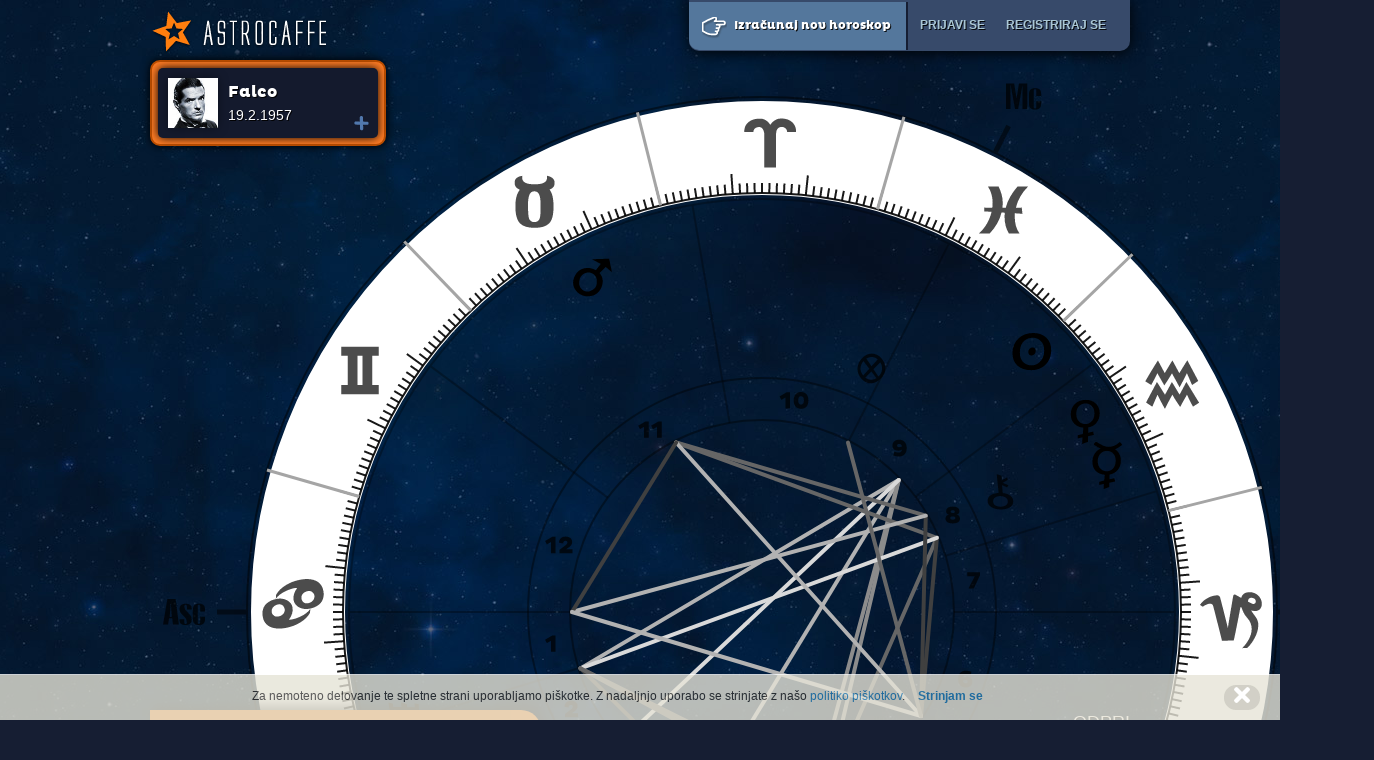

--- FILE ---
content_type: text/html; charset=utf-8
request_url: https://www.astrocaffe.com/sl/horoskop/falco/?star=lunin&utm_source=lunin&utm_content=birthdays&utm_medium=celeb_box&utm_campaign=lunin_link
body_size: 14336
content:
<!doctype html>
<!--[if lt IE 7]> <html class="no-js lt-ie9 lt-ie8 lt-ie7" lang="en"> <![endif]-->
<!--[if IE 7]>    <html class="no-js lt-ie9 lt-ie8" lang="en"> <![endif]-->
<!--[if IE 8]>    <html class="no-js lt-ie9" lang="en"> <![endif]-->
<!--[if gt IE 8]><!--><html class="no-js" lang="en"> <!--<![endif]-->
<head>
	<meta charset="utf-8">
	<link rel="icon" type="image/png" href="/favicon.png">
    <link rel="shortcut icon" href="/favicon.ico" type="image/x-icon">
	<!-- <meta http-equiv="X-UA-Compatible" content="IE=edge,chrome=1"> -->
	<title>Razlaga osebnega horoskopa za Falco  |  Astrocaffe.com</title>
<meta content="Oglej si osebni horoskop s podrobno razlago na interaktivni astrološki karti" name="description" />
<meta content="horoskop, osebni horoskop, natalni horoskop, rojstni horoskop, natalna karta, astrologija, izračun, brezplačno, svetovanje, astrolog, svetovalec" name="keywords" />
<meta content="Razlaga osebnega horoskopa za Falco" property="og:title" />
<meta content="Oglej si osebni horoskop s podrobno razlago na interaktivni astrološki karti" property="og:description" />
<meta content="https://www.astrocaffe.com/uploads/horoscope/photo/big_falco.jpg" property="og:image" />
<meta content="https://www.astrocaffe.com/sl/horoskop/falco?star=lunin&amp;utm_source=lunin&amp;utm_content=birthdays&amp;utm_medium=celeb_box&amp;utm_campaign=lunin_link" property="og:url" />

	<meta name="viewport" content="width=device-width">
	<meta content="authenticity_token" name="csrf-param" />
<meta content="QYMv2tdBmx+NXKkfSZA0Lslxe9tkrVwmC5v1YXQZXFg=" name="csrf-token" />
	
	

	<link rel="stylesheet" href="/stylesheets/colorbox.css">
	<link rel="stylesheet" href="/stylesheets/ui-lightness/jquery-ui-1.8.22.custom.css"/>
	
	<link rel="stylesheet" href="/stylesheets/style.css">
	<link rel="stylesheet" href="/stylesheets/jquery.Jcrop.css">
	<link href="/stylesheets/cookiecuttr.css" rel="stylesheet">

	<script src="//ajax.googleapis.com/ajax/libs/jquery/1.10.1/jquery.js"></script> 
  <script>window.jQuery || document.write("<script src='/javascripts/libs/jquery-1.10.1.min.js'>\x3C/script>")</script>
  	
  <script src="/javascripts/jquery.cookie.js"></script>
	<script src="/javascripts/jquery.cookiecuttr.js"></script>

	<script src="/javascripts/libs/modernizr-2.5.3.min.js"></script>

  
  <script>
    (function(i,s,o,g,r,a,m){i['GoogleAnalyticsObject']=r;i[r]=i[r]||function(){
      (i[r].q=i[r].q||[]).push(arguments)},i[r].l=1*new Date();a=s.createElement(o),
      m=s.getElementsByTagName(o)[0];a.async=1;a.src=g;m.parentNode.insertBefore(a,m)
    })(window,document,'script','//www.google-analytics.com/analytics.js','ga');

    ga('create', 'UA-26356534-4', 'auto');
    ga('require', 'ec');
    ga('set', '&cu', 'EUR');
    ga('require', 'displayfeatures');
    ga('set', 'dimension1', 'default');
      ga('ec:addProduct', {
    'id': '223395',
    'name': 'Falco'
  });
  
  ga('ec:setAction', 'detail');

    ga('send', 'pageview');
  </script>

  <script>(function() {
    var _fbq = window._fbq || (window._fbq = []);
    if (!_fbq.loaded) {
    var fbds = document.createElement('script');
    fbds.async = true;
    fbds.src = '//connect.facebook.net/en_US/fbds.js';
    var s = document.getElementsByTagName('script')[0];
    s.parentNode.insertBefore(fbds, s);
    _fbq.loaded = true;
    }
    _fbq.push(['addPixelId', '896888066988709']);
    })();
    window._fbq = window._fbq || [];
    window._fbq.push(['track', 'PixelInitialized', {}]);
  </script>
  <noscript><img height="1" width="1" alt="" style="display:none" src="https://www.facebook.com/tr?id=896888066988709&amp;ev=PixelInitialized" /></noscript>




    <script type="text/javascript" src="/javascripts/swfobject.js"></script>
  
  <script type="text/javascript">
    
    // function getPageHeight() {
    //       var windowHeight;
    //       if (self.innerHeight) { // all except Explorer
    //         windowHeight = self.innerHeight;
    //       } else if (document.documentElement && document.documentElement.clientHeight) {
    //         windowHeight = document.documentElement.clientHeight;
    //       } else if (document.body) { // other Explorers
    //         windowHeight = document.body.clientHeight;
    //       }
    //       return windowHeight;
    // }

    //var wheight = getPageHeight();
    //if (wheight > 750) wheight = 750;
    wheight = 750;

    var params = {
      menu: "false",
      quality: "high",
      scale: "noscale",
      salign: "tl",
      bgcolor: "#171C33",
      wmode: "transparent",
      allowscriptaccess: "always",
      allowFullScreen: "true"
    };
      
      var horoscopeId = "223395";

      var flashvars = {
          horoscope_id: "falco" 
          // locale: "sl"
      };
  
      var attributes = {
          id:"karta",
          name:"karta"
      };        
      
    swfobject.embedSWF("/swf/chart.swf", "karta", "980", wheight, "9.0.0", false, flashvars, params, attributes);


    // te funkcije ne rabimo, ce je v flashu dodan onResize listener, je pa morda z njo se lepsi resizing
    /*function resizeFlash(flash, height) {
      getFlashMovie(flash).resizeStage(height);
    }*/
  </script>

</head>
<body class="" >
	<noscript><iframe src="//www.googletagmanager.com/ns.html?id=GTM-HWQQ"
	height="0" width="0" style="display:none;visibility:hidden"></iframe></noscript>
	<script>(function(w,d,s,l,i){w[l]=w[l]||[];w[l].push({'gtm.start':
	new Date().getTime(),event:'gtm.js'});var f=d.getElementsByTagName(s)[0],
	j=d.createElement(s),dl=l!='dataLayer'?'&l='+l:'';j.async=true;j.src=
	'//www.googletagmanager.com/gtm.js?id='+i+dl;f.parentNode.insertBefore(j,f);
	})(window,document,'script','dataLayer','GTM-HWQQ');</script>

<div id="topBg">
<div id="top" class="centered">
	<header>
    <a href="/" class="logo" title="Pojdi na osrednjo stran">Astrocaffe</a>
    <div id="userBar" style="z-index:50;">
          <a href="/sl/nov-horoskop/" class="hint"><span class='finger icon'></span> Izračunaj nov horoskop</a>
		<a href="/users/sign_in" class="login userBarBtn" rel="ajax">Prijavi se</a>
		<a href="/users/sign_up" class="register userBarBtn" rel="ajax">Registriraj se</a>
        <!-- <a href="/users/sign_in" rel="ajax" class="login userBarBtn">Prijavi se</a> -->
        <!-- <a href="/users/sign_up" rel="ajax" class="register userBarBtn">Registriraj se</a> -->
        <!-- <a href="#" class="fbLogin"><span class="fb-login icon">Facebook prijava</span></a>
        <a href="#" class="gLogin"><span class="g-login icon">Google prijava</span></a> -->
    </div>
</header>

	
	<article role="main" id="content" class="pr p0 clearfix pb30">
    

<div class="karta">
  <div id="karta">
    <div id="canvas-container">
	<div id="canvas"></div>
</div>

<!-- custom plugins -->
<script src="/javascripts/canvas/greensock/TweenMax.min.js"></script>
<script src="/javascripts/canvas/astroGlyphs.js"></script>
<script src="/javascripts/canvas/kinetic-v4.3.6.js"></script>
        
<!-- main script -->
<script>
  var key = "falco";
  document.write(
  '<script src="/javascripts/canvas/main.js"><\/script>'
  );
</script>

  </div>
</div>

<div id="hinfo" class="pa bg1 c0 round10 bs3">
  <div class="ffpb c0 fs16 round5 bs3 bg6 p10 info">
          <img class="bs2 pa mr12" src="/uploads/horoscope/photo/thumb_falco.jpg" height="50" width="50" alt="Falco">
    <div class="c0 pr1 name">
      <div class="pa iplus"></div>
          Falco
      <div class="ffss fs14 lh18">
        19.2.1957
      </div>
      <div class="nameHover pa bg6 c0 round10 bs3 fs14">
        <div>
          <div class="c0 ffss round10 bs3 fs14 bg11 name">
    <div class="pa buttons">
      <a href="http://www.facebook.com/sharer.php?s=100&amp;p[title]=Razlaga osebnega horoskopa za Falco&amp;p[url]=https://www.astrocaffe.com/sl/horoskop/falco?star=ac&amp;p[summary]=Oglej si osebni horoskop s podrobno razlago na interaktivni astrološki karti&amp;p[images][0]=https://www.astrocaffe.com/uploads/horoscope/photo/big_falco.jpg" class="pos3 tooltips db fl pr bbut" data-tips="Objavi horoskop na Facebooku" target="_blank"><span class="fbi icon ir">Objavi horoskop na Facebooku</span></a>
      <a href="https://plus.google.com/share?url=https://www.astrocaffe.com/sl/horoskop/falco?star=ac" class="pos3 tooltips db fl pr bbut" data-tips="Objavi horoskop na Googlu"><span class="googlei icon ir">Objavi horoskop na Googlu</span></a>
            <a href="/users/sign_in" rel="ajax" class="pos3 tooltips db fl pr bbut" data-tips="Pošlji horoskop prijateljem"><span class="emaili icon ir">Pošlji horoskop prijateljem</span></a>
      <div class="ffpb fl">
        <a href="#" id="slideToggleH" class="pos3 tooltips slideToggle showChart db pr bg7 bbut c0 fs14 darkhover" data-tips="Prikaži / Skrij razlago">
          <span class="chartIcon icon"></span> <span class="txt">Prikaži razlago</span>
        </a>
      </div>
    </div>

          <img src="/uploads/horoscope/photo/thumb_falco.jpg" height="100" width="100" class="fl bs2 mr20 round10 photo" alt="Falco">
                <div class="fl mt10">
                  <span class="ffpb fs20 c1 lh30">Falco</span><br>
                  19. februar 1957 ob 13:20 (torek)<br>
                  Vienna, Avstrija - 48n13 16e22
                </div>
              </div>
            </div>
        <div class="c5 elements">

<table id="telements" border="0" cellspacing="0" cellpadding="0" align="left" class="mb20">
  <tr>
    <td class="ffss header"> </td>
    <td class="ffss header"><a class="tooltips" data-tips="KARDINALNI"><img src="/images/icons/cardinal.png" alt="KARDINALNI" width="19" height="17" align="top"></a></td>
    <td class="ffss header"><a class="tooltips" data-tips="STALNI"><img src="/images/icons/fixed.png" alt="STALNI" width="19" height="17" align="top"></a></td>
    <td class="ffss header"><a class="tooltips" data-tips="NESTALNI"><img src="/images/icons/mutable.png" alt="NESTALNI" width="19" height="17" align="top"></a></td>
  </tr>
  <tr>
  <td class="ffss headertd"><a class="pos2 tooltips" data-tips="OGENJ"><img src="/images/icons/fire.png" alt="OGENJ" width="23" height="21" align="right"></a></td>
    <td class="ffai fs16 aspect3c" nowrap></td>
    <td class="ffai fs16 aspect3c" nowrap>h j </td>
    <td class="ffai fs16 aspect3c" nowrap>g </td>
  </tr>
  <tr>
  <td class="ffss headertd"><a class="pos2 tooltips" data-tips="ZRAK"><img src="/images/icons/air.png" alt="ZRAK" width="23" height="21" align="right"></a></td>
    <td class="ffai fs16 aspect4c" nowrap>f </td>
    <td class="ffai fs16 aspect4c" nowrap>c d </td>
    <td class="ffai fs16 aspect4c" nowrap></td>
  </tr>
  <tr>
  <td class="ffss headertd"><a class="pos2 tooltips" data-tips="ZEMLJA"><img src="/images/icons/earth.png" alt="ZEMLJA" width="23" height="21" align="right"></a></td>
    <td class="ffai fs16 aspect5c" nowrap></td>
    <td class="ffai fs16 aspect5c" nowrap>e </td>
    <td class="ffai fs16 aspect5c" nowrap></td>
  </tr>
  <tr>
  <td class="ffss headertd"><a class="pos2 tooltips" data-tips="VODA"><img src="/images/icons/water.png" alt="VODA" width="23" height="21" align="right"></a></td>
    <td class="ffai fs16 aspect2c" nowrap>q </td>
    <td class="ffai fs16 aspect2c" nowrap>b i </td>
    <td class="ffai fs16 aspect2c" nowrap>a s </td>
  </tr>
</table>

<table id="tplanets" border="0" cellspacing="0" cellpadding="0" align="left" class="mt20 ml10 mb20">
  <tr>
          <td class="ffai fs18 first bobo c1 boto bole">a</td>
          <td class="second bobo boto">Sonce v Ribah</td>
          <td class="ffai fs16 third c0 tar bobo boto">0X36Y L</td>
          <td class="ffss tar bobo boto">9. hiša</td>
    <td class="pl20 bobo boto bori"> </td>
          <td class="c1 ffai fs20 planet asp"><div class='pos1 tooltips' data-tips='Sonce'>a</div></td>
          <td class="fs14 asp"> </td>
          <td class="fs14 asp"> </td>
          <td class="fs14 asp"> </td>
          <td class="fs14 asp"> </td>
          <td class="fs14 asp"> </td>
          <td class="fs14 asp"> </td>
          <td class="fs14 asp"> </td>
          <td class="fs14 asp"> </td>
          <td class="fs14 asp"> </td>
          <td class="fs14 asp"> </td>
  </tr>
  <tr>
          <td class="ffai fs18 first bobo c1 bole">b</td>
          <td class="second bobo">Luna v Škorpijonu</td>
          <td class="ffai fs16 third c0 tar bobo">6X24Y H</td>
          <td class="ffss tar bobo">5. hiša</td>
    <td class="pl20 bobo"> </td>
          <td class="ffai fs18 border planet aspect aspect4c asp"><div class='pos1 tooltips' data-tips='Sonce trikotnik Luna'>P</div></td>
          <td class="c1 ffai fs20 planet asp"><div class='pos1 tooltips' data-tips='Luna'>b</div></td>
          <td class="fs14 asp"> </td>
          <td class="fs14 asp"> </td>
          <td class="fs14 asp"> </td>
          <td class="fs14 asp"> </td>
          <td class="fs14 asp"> </td>
          <td class="fs14 asp"> </td>
          <td class="fs14 asp"> </td>
          <td class="fs14 asp"> </td>
          <td class="fs14 asp"> </td>
  </tr>
  <tr>
          <td class="ffai fs18 first bobo c1 bole">c</td>
          <td class="second bobo">Merkur v Vodnarju</td>
          <td class="ffai fs16 third c0 tar bobo">9X38Y K</td>
          <td class="ffss tar bobo">8. hiša</td>
    <td class="pl20 bobo"> </td>
          <td class="border asp"> </td>
          <td class="ffai fs18 border planet aspect aspect3c asp"><div class='pos1 tooltips' data-tips='Luna kvadrat Merkur'>O</div></td>
          <td class="c1 ffai fs20 planet asp"><div class='pos1 tooltips' data-tips='Merkur'>c</div></td>
          <td class="fs14 asp"> </td>
          <td class="fs14 asp"> </td>
          <td class="fs14 asp"> </td>
          <td class="fs14 asp"> </td>
          <td class="fs14 asp"> </td>
          <td class="fs14 asp"> </td>
          <td class="fs14 asp"> </td>
          <td class="fs14 asp"> </td>
  </tr>
  <tr>
          <td class="ffai fs18 first bobo c1 bole">d</td>
          <td class="second bobo">Venera v Vodnarju</td>
          <td class="ffai fs16 third c0 tar bobo">17X5Y K</td>
          <td class="ffss tar bobo">8. hiša</td>
    <td class="pl20 bobo"> </td>
          <td class="border asp"> </td>
          <td class="border asp"> </td>
          <td class="border asp"> </td>
          <td class="c1 ffai fs20 planet asp"><div class='pos1 tooltips' data-tips='Venera'>d</div></td>
          <td class="fs14 asp"> </td>
          <td class="fs14 asp"> </td>
          <td class="fs14 asp"> </td>
          <td class="fs14 asp"> </td>
          <td class="fs14 asp"> </td>
          <td class="fs14 asp"> </td>
          <td class="fs14 asp"> </td>
  </tr>
  <tr>
          <td class="ffai fs18 first bobo c1 bole">e</td>
          <td class="second bobo">Mars v Biku</td>
          <td class="ffai fs16 third c0 tar bobo">13X30Y B</td>
          <td class="ffss tar bobo">11. hiša</td>
    <td class="pl20 bobo"> </td>
          <td class="border asp"> </td>
          <td class="border asp"> </td>
          <td class="ffai fs18 border planet aspect aspect3c asp"><div class='pos1 tooltips' data-tips='Merkur kvadrat Mars'>O</div></td>
          <td class="ffai fs18 border planet aspect aspect3c asp"><div class='pos1 tooltips' data-tips='Venera kvadrat Mars'>O</div></td>
          <td class="c1 ffai fs20 planet asp"><div class='pos1 tooltips' data-tips='Mars'>e</div></td>
          <td class="fs14 asp"> </td>
          <td class="fs14 asp"> </td>
          <td class="fs14 asp"> </td>
          <td class="fs14 asp"> </td>
          <td class="fs14 asp"> </td>
          <td class="fs14 asp"> </td>
  </tr>
  <tr>
          <td class="ffai fs18 first bobo c1 bole">f</td>
          <td class="second bobo">Jupiter v Tehtnici</td>
          <td class="ffai fs16 third c0 tar bobo"><span class="c5">v</span> 0X1Y G</td>
          <td class="ffss tar bobo">4. hiša</td>
    <td class="pl20 bobo"> </td>
          <td class="ffai fs18 border planet aspect aspect5c asp"><div class='pos1 tooltips' data-tips='Sonce inkonjunkcija Jupiter'>Q</div></td>
          <td class="border asp"> </td>
          <td class="border asp"> </td>
          <td class="border asp"> </td>
          <td class="border asp"> </td>
          <td class="c1 ffai fs20 planet asp"><div class='pos1 tooltips' data-tips='Jupiter'>f</div></td>
          <td class="fs14 asp"> </td>
          <td class="fs14 asp"> </td>
          <td class="fs14 asp"> </td>
          <td class="fs14 asp"> </td>
          <td class="fs14 asp"> </td>
  </tr>
  <tr>
          <td class="ffai fs18 first bobo c1 bole">g</td>
          <td class="second bobo">Saturn v Strelcu</td>
          <td class="ffai fs16 third c0 tar bobo">13X26Y I</td>
          <td class="ffss tar bobo">6. hiša</td>
    <td class="pl20 bobo"> </td>
          <td class="border asp"> </td>
          <td class="border asp"> </td>
          <td class="ffai fs18 border planet aspect aspect2c asp"><div class='pos1 tooltips' data-tips='Merkur sekstil Saturn'>N</div></td>
          <td class="ffai fs18 border planet aspect aspect2c asp"><div class='pos1 tooltips' data-tips='Venera sekstil Saturn'>N</div></td>
          <td class="ffai fs18 border planet aspect aspect5c asp"><div class='pos1 tooltips' data-tips='Mars inkonjunkcija Saturn'>Q</div></td>
          <td class="border asp"> </td>
          <td class="c1 ffai fs20 planet asp"><div class='pos1 tooltips' data-tips='Saturn'>g</div></td>
          <td class="fs14 asp"> </td>
          <td class="fs14 asp"> </td>
          <td class="fs14 asp"> </td>
          <td class="fs14 asp"> </td>
  </tr>
  <tr>
          <td class="ffai fs18 first bobo c1 bole">h</td>
          <td class="second bobo">Uran v Levu</td>
          <td class="ffai fs16 third c0 tar bobo"><span class="c5">v</span> 3X53Y E</td>
          <td class="ffss tar bobo">2. hiša</td>
    <td class="pl20 bobo"> </td>
          <td class="ffai fs18 border planet aspect aspect5c asp"><div class='pos1 tooltips' data-tips='Sonce inkonjunkcija Uran'>Q</div></td>
          <td class="ffai fs18 border planet aspect aspect3c asp"><div class='pos1 tooltips' data-tips='Luna kvadrat Uran'>O</div></td>
          <td class="ffai fs18 border planet aspect aspect6c asp"><div class='pos1 tooltips' data-tips='Merkur opozicija Uran'>R</div></td>
          <td class="border asp"> </td>
          <td class="border asp"> </td>
          <td class="ffai fs18 border planet aspect aspect2c asp"><div class='pos1 tooltips' data-tips='Jupiter sekstil Uran'>N</div></td>
          <td class="border asp"> </td>
          <td class="c1 ffai fs20 planet asp"><div class='pos1 tooltips' data-tips='Uran'>h</div></td>
          <td class="fs14 asp"> </td>
          <td class="fs14 asp"> </td>
          <td class="fs14 asp"> </td>
  </tr>
  <tr>
          <td class="ffai fs18 first bobo c1 bole">i</td>
          <td class="second bobo">Neptun v Škorpijonu</td>
          <td class="ffai fs16 third c0 tar bobo"><span class="c5">v</span> 2X31Y H</td>
          <td class="ffss tar bobo">5. hiša</td>
    <td class="pl20 bobo"> </td>
          <td class="ffai fs18 border planet aspect aspect4c asp"><div class='pos1 tooltips' data-tips='Sonce trikotnik Neptun'>P</div></td>
          <td class="ffai fs18 border planet aspect aspect1c asp"><div class='pos1 tooltips' data-tips='Luna konjunkcija Neptun'>M</div></td>
          <td class="border asp"> </td>
          <td class="border asp"> </td>
          <td class="border asp"> </td>
          <td class="border asp"> </td>
          <td class="border asp"> </td>
          <td class="ffai fs18 border planet aspect aspect3c asp"><div class='pos1 tooltips' data-tips='Uran kvadrat Neptun'>O</div></td>
          <td class="c1 ffai fs20 planet asp"><div class='pos1 tooltips' data-tips='Neptun'>i</div></td>
          <td class="fs14 asp"> </td>
          <td class="fs14 asp"> </td>
  </tr>
  <tr>
          <td class="ffai fs18 first bobo c1 bole">j</td>
          <td class="second bobo">Pluton v Levu</td>
          <td class="ffai fs16 third c0 tar bobo"><span class="c5">v</span> 29X11Y E</td>
          <td class="ffss tar bobo">3. hiša</td>
    <td class="pl20 bobo"> </td>
          <td class="ffai fs18 border planet aspect aspect6c asp"><div class='pos1 tooltips' data-tips='Sonce opozicija Pluton'>R</div></td>
          <td class="border asp"> </td>
          <td class="border asp"> </td>
          <td class="border asp"> </td>
          <td class="border asp"> </td>
          <td class="border asp"> </td>
          <td class="border asp"> </td>
          <td class="border asp"> </td>
          <td class="ffai fs18 border planet aspect aspect2c asp"><div class='pos1 tooltips' data-tips='Neptun sekstil Pluton'>N</div></td>
          <td class="c1 ffai fs20 planet asp"><div class='pos1 tooltips' data-tips='Pluton'>j</div></td>
          <td class="fs14 asp"> </td>
  </tr>
  <tr>
      <td colspan="4" class="bobo bole">
        <table width="100%" border="0" cellspacing="0" cellpadding="0" align="left">
          <tr class="ffai fs16 lh11">
            <td class="ffai fs18 first w12 c1">q</td>
            <td class="fs16 w21">16X38Y D</td>
            <td class="ffai fs18 first w12 c0 bole tar">2</td>
            <td class="fs16 w21">3X39Y E</td>
            <td class="ffai fs18 first w12 c0 bole tar">3</td>
            <td class="fs16 w21">23X30Y E</td>
          </tr>
        </table>
      </td>
    <td class="pl20 bobo"> </td>
          <td class="border asp"> </td>
          <td class="border asp"> </td>
          <td class="border asp"> </td>
          <td class="ffai fs18 border planet aspect aspect5c asp"><div class='pos1 tooltips' data-tips='Venera inkonjunkcija ASC'>Q</div></td>
          <td class="ffai fs18 border planet aspect aspect2c asp"><div class='pos1 tooltips' data-tips='Mars sekstil ASC'>N</div></td>
          <td class="border asp"> </td>
          <td class="ffai fs18 border planet aspect aspect5c asp"><div class='pos1 tooltips' data-tips='Saturn inkonjunkcija ASC'>Q</div></td>
          <td class="border asp"> </td>
          <td class="border asp"> </td>
          <td class="border asp"> </td>
          <td class="c1 ffai fs20 planet asp"><div class='pos1 tooltips' data-tips='Ascendent'>q</div></td>
  </tr>
  <tr>
      <td colspan="4" class="bobo bole">
        <table width="100%" border="0" cellspacing="0" cellpadding="0" align="left">
          <tr class="ffai fs16 lh11">
            <td class="ffai fs18 first w12 c1">s</td>
            <td class="fs16 w21">19X43Y L</td>
            <td class="ffai fs18 first w12 c0 bole tar">11</td>
            <td class="fs16 w21">26X19Y A</td>
            <td class="ffai fs18 first w12 c0 bole tar">12</td>
            <td class="fs16 w21">10X4Y C</td>
          </tr>
        </table>
      </td>
    <td class="pl20 bobo"> </td>
          <td class="border asp"> </td>
          <td class="border asp"> </td>
          <td class="border asp"> </td>
          <td class="border asp"> </td>
          <td class="border asp"> </td>
          <td class="border asp"> </td>
          <td class="ffai fs18 border planet aspect aspect3c asp"><div class='pos1 tooltips' data-tips='Saturn kvadrat MC'>O</div></td>
          <td class="border asp"> </td>
          <td class="border asp"> </td>
          <td class="border asp"> </td>
          <td class="c1 ffai fs20 planet asp"><div class='pos1 tooltips' data-tips='Medium Coeli'>s</div></td>
  </tr>
</table>
              
            </div>
      </div>
      </div> 
  </div>
</div>

<div id="razlagaTabs" data-pages='{"hdata":"Falco,1,falco","sonce":{"pdata":"1,luna,uvod,Luna v Škorpijonu,Uvod v razlago osebnega horoskopa","ids":"1000100,1000112,6000100,5400102,5500106,5500108,5400109,5600110"},"luna":{"pdata":"2,ascendent,sonce,Ascendent v Raku,Sonce v Ribah","ids":"1000200,1000208,5300203,5300208,5100209"},"ascendent":{"pdata":"3,merkur,luna,Merkur v Vodnarju,Luna v Škorpijonu","ids":"3000000,3000104"},"merkur":{"pdata":"4,venera,ascendent,Venera v Vodnarju,Ascendent v Raku","ids":"1000300,1000311,5300305,5200307,5600308"},"venera":{"pdata":"5,mars,merkur,Mars v Biku,Merkur v Vodnarju","ids":"1000400,1000411,5300405,5200407,5500411"},"mars":{"pdata":"6,jupiter,venera,Jupiter v Tehtnici,Venera v Vodnarju","ids":"1000500,1000502,5500507,5200511"},"jupiter":{"pdata":"7,saturn,mars,Saturn v Strelcu,Mars v Biku","ids":"1000600,1000607,5200608"},"saturn":{"pdata":"8,uran,jupiter,Uran v Levu,Jupiter v Tehtnici","ids":"1000700,1000709,5500711,5300712"},"uran":{"pdata":"9,neptun,saturn,Neptun v Škorpijonu,Saturn v Strelcu","ids":"1000800,1000805,7000800,5300809"},"neptun":{"pdata":"10,pluton,uran,Pluton v Levu,Uran v Levu","ids":"1000900,1000908,5200910"},"pluton":{"pdata":"11,astroloske-hise-1,neptun,I. hiša v Raku,Neptun v Škorpijonu","ids":"1001000,1001005"},"astroloske-hise-1":{"pdata":"12,astroloske-hise-2,pluton,2. hiša v Levu,Pluton v Levu","ids":"3000100,3000104"},"astroloske-hise-2":{"pdata":"13,astroloske-hise-3,astroloske-hise-1,3. hiša v Levu,I. hiša v Raku","ids":"3000200,3000205,2000802"},"astroloske-hise-3":{"pdata":"14,astroloske-hise-4,astroloske-hise-2,4. hiša v Devici,2. hiša v Levu","ids":"3000300,3000305,2001003"},"astroloske-hise-4":{"pdata":"15,astroloske-hise-5,astroloske-hise-3,5. hiša v Tehtnici,3. hiša v Levu","ids":"3000400,3000406,2000604"},"astroloske-hise-5":{"pdata":"16,astroloske-hise-6,astroloske-hise-4,6. hiša v Strelcu,4. hiša v Devici","ids":"3000500,3000507,2000205,2000905"},"astroloske-hise-6":{"pdata":"17,astroloske-hise-7,astroloske-hise-5,7. hiša v Kozorogu,5. hiša v Tehtnici","ids":"3000600,3000609,2000706"},"astroloske-hise-7":{"pdata":"18,astroloske-hise-8,astroloske-hise-6,8. hiša v Vodnarju,6. hiša v Strelcu","ids":"3000700,3000710"},"astroloske-hise-8":{"pdata":"19,astroloske-hise-9,astroloske-hise-7,9. hiša v Vodnarju,7. hiša v Kozorogu","ids":"3000800,3000811,2000308,2000408"},"astroloske-hise-9":{"pdata":"20,astroloske-hise-10,astroloske-hise-8,10. hiša v Ribah,8. hiša v Vodnarju","ids":"3000900,3000911,2000109"},"astroloske-hise-10":{"pdata":"21,astroloske-hise-11,astroloske-hise-9,11. hiša v Ovnu,9. hiša v Vodnarju","ids":"3001000,3001012"},"astroloske-hise-11":{"pdata":"22,astroloske-hise-12,astroloske-hise-10,12. hiša v Dvojčkih,10. hiša v Ribah","ids":"3001100,3001101,2000511"},"astroloske-hise-12":{"pdata":"23,pomembne-tocke,astroloske-hise-11,Pomembne točke,11. hiša v Ovnu","ids":"3001200,3001203"},"aspekti":{"pdata":"24,pomembne-tocke,astroloske-hise-12,Pomembne točke,12. hiša v Dvojčkih","ids":"5000000,5400102,5500106,5500108,5400109,5600110,5300203,5300208,5100209,5300305,5200307,5600308,5300405,5200407,5500411,5500507,5200511,5200608,5500711,5300712,5300809,5200910"},"pomembne-tocke":{"pdata":"25,uvod,astroloske-hise-12,Uvod v razlago osebnega horoskopa,12. hiša v Dvojčkih","ids":"4000000,4000108,4000212,4000508,6000100,7000800"}}' class="closed pa w100p">
<div id="slideToggle" class="slideToggle fr cp uc c0 fs18">Odpri</div>

<div class="pr fl" style="z-index: 24;">
  <div id="tabTip1" class="introHover bw0 pa p01 w100p bgYellow fs14 c4 tsn bs2" style="">
    <div>
      Kratka razlaga osebnega horoskopa za Falco
    </div>
  </div>
  <a href="#" data-alttext="Astrološki profil znane osebnosti" class="slideToggle db menuBar ffpb pr bs11 fs18 darkhover" style="-webkit-box-shadow: 3px -5px 10px rgba(0, 0, 0, 0.5);-moz-box-shadow: 3px -5px 10px rgba(0, 0, 0, 0.5);box-shadow: 3px -5px 10px rgba(0, 0, 0, 0.5);">
  Astrološki profil znane osebnosti
  </a>
</div>


  
<div id="razlaga" class="wrap bs1 c3 clearfix oh fs14">
<!-- TEXT -->
    <!-- MENU -->
    <div class="menu ffpb">
      <!-- PHOTO -->
      <div class="ffpl c0 fs30 bg2 bs2 round10 mb20">
      	<img class="round10" src="/uploads/horoscope/photo/big_falco.jpg" height="300" width="300" title="Falco" alt="Falco">
      </div>
      	<div class="pr menu-item bb2"></div>
        <div class="pr menu-item">
          <div class="symbols ffai">a 0X36Y L</div>
          Sonce v Ribah
        </div>
        <div class="pr menu-item">
          <div class="symbols ffai">b 6X24Y H</div>
          Luna v Škorpijonu
        </div>
        <div class="pr menu-item bb2">
          <div class="symbols ffai">q 16X38Y D</div>
          Ascendent v Raku
        </div>
        <div class="pr menu-item">
          <div class="symbols ffai">c 9X38Y K</div>
          Merkur v Vodnarju
        </div>
        <div class="pr menu-item">
          <div class="symbols ffai">d 17X5Y K</div>
          Venera v Vodnarju
        </div>
        <div class="pr menu-item">
          <div class="symbols ffai">e 13X30Y B</div>
          Mars v Biku
        </div>
        <div class="pr menu-item">
          <div class="symbols ffai">f 0X1Y G v</div>
          Jupiter v Tehtnici
        </div>
        <div class="pr menu-item">
          <div class="symbols ffai">g 13X26Y I</div>
          Saturn v Strelcu
        </div>
        <div class="pr menu-item">
          <div class="symbols ffai">h 3X53Y E v</div>
          Uran v Levu
        </div>
        <div class="pr menu-item">
          <div class="symbols ffai">i 2X31Y H v</div>
          Neptun v Škorpijonu
        </div>
        <div class="pr menu-item bb2">
          <div class="symbols ffai">j 29X11Y E v</div>
          Pluton v Levu
        </div>
        <div class="pr menu-item">
          <div class="symbols ffai">1$ 16X38Y D</div>
          I. hiša v Raku
        </div>
        <div class="pr menu-item">
          <div class="symbols ffai">2$ 3X39Y E</div>
          2. hiša v Levu
        </div>
        <div class="pr menu-item">
          <div class="symbols ffai">3$ 23X30Y E</div>
          3. hiša v Levu
        </div>
        <div class="pr menu-item">
          <div class="symbols ffai">4$ 19X43Y F</div>
          4. hiša v Devici
        </div>
        <div class="pr menu-item">
          <div class="symbols ffai">5$ 26X19Y G</div>
          5. hiša v Tehtnici
        </div>
        <div class="pr menu-item">
          <div class="symbols ffai">6$ 10X4Y I</div>
          6. hiša v Strelcu
        </div>
        <div class="pr menu-item">
          <div class="symbols ffai">7$ 16X38Y J</div>
          7. hiša v Kozorogu
        </div>
        <div class="pr menu-item">
          <div class="symbols ffai">8$ 3X39Y K</div>
          8. hiša v Vodnarju
        </div>
        <div class="pr menu-item">
          <div class="symbols ffai">9$ 23X30Y K</div>
          9. hiša v Vodnarju
        </div>
        <div class="pr menu-item">
          <div class="symbols ffai">10$ 19X43Y L</div>
          10. hiša v Ribah
        </div>
        <div class="pr menu-item">
          <div class="symbols ffai">11$ 26X19Y A</div>
          11. hiša v Ovnu
        </div>
        <div class="pr menu-item bb2">
          <div class="symbols ffai">12$ 10X4Y C</div>
          12. hiša v Dvojčkih
        </div>
    	<div class="mt10 ffss fs12">
    		<a href="/sl/horoskop/falco?v=full">&gt; Cela razlaga tega horoskopa</a>
    	</div>
    </div>
    
      <div class="text">
			<!-- INTRO -->
			<div class="ffss fs14 c3 bs2 round10 bg0 intro">
      			<div class="nameTag pr">
      				<div class="bg3 mb20 mt10 fl">
      					<h1 class="c0">Falco</h1>
      				</div>
      			</div>
<b>Falco je rojen 19.2.1957 (Vienna, Avstrija) in pred tabo je njegov osebni horoskop, ki predstavlja astronomsko izračunane položaje nebesnih teles ob trenutku njegovega rojstva. Iz teh položajev lahko izkušen astrolog razbere marsikatero podrobnost človekove osebnosti in tako pomaga premagati različne ovire, ki nam grenijo življenje.</b><br><br>V nadaljevanju lahko prebereš kratko razlage njegovega osebnega horoskopa, drugače pa imaš na voljo tudi interaktivno astrološko karto, ki ti je lahko v pomoč pri preučevanju njegovega horoskopa.
      			<br>
      			<!-- Image -->
      			<div class="mb20 mt20">
      				<img src="/images/planets_on_white.jpg" alt="Astrološka karta" width="540" height="407">
      			</div>

     			<!-- CELEBRITY HOROSCOPE INFO -->
      			<div>
      			<h2 class="pr fs20">Falco na kratko</h2>
<b>Falco</b> ima v osebnem horoskopu <b>Sonce</b> v prvi dekadi Rib (v 9. hiši), kar pomeni, da je nasplošno občutljiva oseba in da okolje močno vpliva najno, včasih pa lahko deluje muhavo ali raztreseno, saj jo pogosto vodi močna intuicija in živa domišljija, <br><br><b>Luno</b> ima v prvi  dekadi Škorpijona (v 5. hiši), kar astrologija opisuje kot intenzivno, magnetično, strastno in brezkompromisno osebo s težnjo po nadvladi, ki težko kontrolira svoja čustva, še posebej ljubosumje, <br><br><b>Ascendent</b> pa ima v drugi  dekadi Raka, kar v osnovi kaže, da je mirna in sramežljiva oseba, veliko ji pomenita dom in družina, in čeprav je uporniške narave težko ubeži svojim čustvom in vplivom iz okolice.<br><br>Središče neba v njegovem horoskopu predstavlja os 10. hiše oziroma <b>MC, ki se nahaja  v drugi dekadi Rib</b>, zato je to izredno nadarjen in ustvarjalen človek s prirojenim smislom za estetiko, prava umetniška duša, pa verjetno prav zaradi tega tudi ne najbolj praktičen in ne preveč organiziran.<br><br>Močan vpliv v njegovem horoskopu ima <b>Sonce, ki je kulminantni planet</b>, kar pomeni, da izžareva veliko pozitivne energije, je prijetnega značaja in vedenja, pa tudi videza ter je navadno dobrodušna in prijazna oseba, zato jo imajo ljudje zelo radi.<br><br>Podoben vpliv, le da to pomeni, da je že navzven posebna oseba z izjemno ustvarjalno energijo in z njo nikoli ni dolgčas, vprašanje pa je, če vsi zdržijo njen ritem, ima tudi <b>Uran, ki je vzhajajoči planet</b> v njegovem osebnem horoskopu.<br><br />Njegova <b>točka duha se nahaja v Škorpijonu</b>, zaradi česar je izjemno prodornega in pronicljivega duha, ima dobro in precizno intuicijo, zelo dobro zna oceniš vsako situacijo in tudi ljudi, natančno ve, kaj hočešin tudi, kaj lahko od življenja pričakuje.<br /><br />Njegova <b>točka fortune pa se nahaja v Ribah</b>, zato bi lahko rekli, da je oseba, za katero se zdi, da morda brez nekega jasnega cilja ali načrta plava skozi življenje, pa vendar intuitivno točno ve, v katero smer se je treba v posamezni situaciji, okoliščini ali obdobju obrniti.
      			</div>
      			<hr>
			
      			<!-- CONTENT -->
          				<h2 class="pr fs20">
Falco ima Sonce v Ribah. Kako se to odraža na njegovi osebnosti?
          				</h2>
          				Ljudje, ki so rojeni v tem znamenju, so zelo občutljivi in dojemljivi za počutje okolice. Imajo neskončno intuicijo in posedujejo ogromno modrosti.<br><br>Zelo so samokritični, navadno celo preveč, kar jim otežuje doseganje ciljev. Imajo močan čut za etiko in estetiko. So zasanjani in leteči, pesniške in umetniške duse, često jih najdemo med glasbeniki, umetniki in igralci.<br><br>Zelo so priljubljeni in večkrat v centru dogajanja. Ranljivi so in hitro spreminjajo počutje. Imajo izreden smisel za humor in so zelo nadarjeni za katerokoli obliko umetniškega ustvarjanja.<h2>To je raztresena in muhava oseba z veliko domišljije</h2>Mnoge Ribe so lepi in čedni ljudje, topli in mili, a kaotični, skrivnostni, muhasti in neulovljivi. Večkrat so popolnoma nepraktični in neodločni.<br><br>Ribe imajo sposobnost dojemanja preteklosti, sedanjosti in prihodnosti kot celote. Kreativni in poduhovljeni ljudje so, sočutni in polni ljubezni in razumevanja. Pred težavami bežijo v sanjarjenje in samopomilovanje.
      					<hr>
          				<h2 class="pr fs20">
Kakšen pomen ima Luna v Škorpijonu v njegovem horoskopu?
          				</h2>
          				To so močni in intenzivni ljudje, ki zelo težko sklepajo kompromise. Težko kontrolirajo svoja močna čustva in zato so znani po burnih reakcijah. Zelo so ljubosumni, včasih pa celo maščevalni. Imajo močen vpliv na ljudi pa tudi težnjo po nadvladi. Težko resnično zaupajo. Vedno sumijo, da je še nekaj zadaj.<br><br>So zelo nagonski, strastni in seksualni. So privlačni in magnetični, včasih celo divji. Ponavadi so ambiciozni in tekmovalni, na vsak način bodo dosegli uspeh. Trmasti so in če se enkrat odločijo, bodo težko spremenili svoje mnenje, pa tudi če ga bodo, ne bodo tega nikoli priznali.<h2>To je zahtevna, natančna in brezkompromisna oseba</h2>Ljudje z Luno v Škorpijonu so nagnjeni k perfekcionizmu, pa zaradi tega tudi zelo samouničevalni. Od sebe in od drugih preprosto zahtevajo preveč, zato je življenje z njimi včasih nemogoče. Naučiti se morajo sprejemati kompromise in zaupati, da so dovolj dobri; nenehno namreč tekmujejo tako z drugimi kot tudi sami s sabo.
      					<hr>
          				<h2 class="pr fs20">
Na kaj kaže njegov Ascendent v Raku?
          				</h2>
          				To je človek, kateremu največ pomenijo dom, družina, starši in tja tudi usmeri največ energije. Tradicija in vzgoja igrata pri njem prav gotovo pomembno vlogo; čeprav je upornik in hoče temu ubežati, se pogosto predaja svojim čustvom in situacije ne more videti realno.<br><br>Okolica, v kateri se giblje, ima lahko velik vpliv nanj - tako pozitiven kot negativen. In dokler ne bo pri sebi sposoben ločiti razuma od čustev, bo vedno nekako odvisen od okolice; lahko vodljiv in brez notranje energije za začetek akcije, projekta, novega poznanstva ali avanture.<h2>To je mirna in čustvena oseba</h2>Ljudje, rojeni z ascendentom v Raku, so mirni, sramežljivi, nežnih, okroglih obrazov, svetlih oči, z bujno domišljijo in nekakšnim pesniškim videzom. Za svoj razcvet potrebujejo veliko pozornosti, ljubezni in opogumljanja. Zato tak človek težko začenja nove kontakte in se, iščoč poguma za soočenje z (po njegovem mnenju) neznansko krutim svetom, rad predaja užitkom in pijači.<br><br>Ko pa v drugem najde svojega resničnega prijatelja, lahko nanj računate v vsakem trenutku in vsakem primeru; takrat postanete del njegove družine, kjer je vse urejeno in ima svoje mesto. Vseeno pa je vedno pripravljen na spremembe in se velikokrat seli.
      					<hr>
              	<!-- NAVIGACIJA -->
              	<div class="navigation pr">
      				<a href="/sl/nov-horoskop/" class="tip c0" title="Izračunaj nov horoskop">
      					<div class="ffpb c3 bg1 fs24 bs2 round5 fr navbut darkhover">
      						IZRAČUNAJ
      						<div class="fs12 ffss c0  lh_13">svoj osebni horoskop</div>
      					</div>
      				</a>
      				<a href="#" class="slideToggle tip c0" title="Prikaži astrološko karto za Falco">
      					<div class="ffpb c0 bg6 fs24 bs2 round5 fl navbut darkhover">
      						Prikaži
      						<div class="fs12 ffss lh_13">astrološko karto horoskopa</div>
      					</div>
      				</a>
      			</div>

			</div><!-- end INTRO -->
			
      </div><!-- end text -->

</div>




<div style="display: none;">
    <div id="warning_cant_download" class="warning clearfix" style="padding:20px;width:515px;">
    <div>
      <span class="fs30 c1 ffpb">Uups...</span><br>To je horoskop z brezplačno razlago, ki je ne moreš prikazati v PDF obliki in natisniti. Razlaga v PDF obliki je na voljo samo pri plačljivi verziji.
    </div>
    <!--a href="/sl/add_cart_item/falco" class="db btn bg6 ffpb p10 fs18 mt20 mb20" style="">Preberi kratko razlago horoskopa</a>
    <a href="" class="db cb mb0" style="color:#141a2d;">&gt; Primer tiskane razlage</a-->
        <div class="bottom clearfix mt20">

            <a href="/sl/add_cart_item/falco" class="btn bg6 fs18 ffpb p10 mr10" style="width:200px; line-height:22px; min-height:40px;"><span class="uc">Naroči</span><br>podrobno razlago</a>

        </div>
  </div>

</div>

<div style="display: none;">
</div>


    </article>
</div>
</div>
<div id="bottom">
	<div class="ribbon">
		<div class="centered">
			<div id="celebrityBar" class="clearfix">
						<style>
.bqstart {
     float: left;
     height: 45px;
     margin-top: 0px;
     padding-top: 25px;
     font-size: 650%;
     line-height: 0.3em;
     color: #54779C;
 }

 .bqend {
     float: right;
     height: 5px;
     margin-top: -10px;
     margin-right: 5px;
     padding-top: 10px;
     font-size: 650%;
     line-height: 15px;
     color: #54779C;
 }
</style>



<div class="clearfix fs30 c0 ffpl tac" style="padding:0 35px;">
  <div class="" style="">
    <div class="round10 bs3" style="">
      <span class="bqstart">&#8220;</span>
      <div class="p20 fs20" style="width:85%; margin: 35px auto; letter-spacing:+0px;">
        Se počutiš, kot da se nenehno vrtiš v začaranem krogu in ne zmoreš uresničiti svojih potencialov? Poznavanje svojega horoskopa ti lahko pomaga odpreti oči, se spoznati v sam srž samega sebe, stopiti na pot sreče in uresničevanja svojega potenciala, odkriti svoje skrite talente in značajske poteze, s katerimi se lahko podaš na pot samouresničitve in izboljšaš svoje življenje.
      </div>
      <span class="bqend">&#8221;</span>
    </div>
  </div>
</div>

			</div>
			<div class="sliderNav dn clearfix" style="position:relative; padding:20px 0 10px;">
			  <style>
.bqstart {
     float: left;
     height: 45px;
     margin-top: 0px;
     padding-top: 25px;
     font-size: 650%;
     line-height: 0.3em;
     color: #54779C;
 }

 .bqend {
     float: right;
     height: 5px;
     margin-top: -10px;
     margin-right: 5px;
     padding-top: 10px;
     font-size: 650%;
     line-height: 15px;
     color: #54779C;
 }
</style>



<div class="clearfix fs30 c0 ffpl tac" style="padding:0 35px;">
  <div class="" style="">
    <div class="round10 bs3" style="">
      <span class="bqstart">&#8220;</span>
      <div class="p20 fs20" style="width:85%; margin: 35px auto; letter-spacing:+0px;">
        Horoskop ti pomaga do poglobljenega razumevanja samega sebe, svojih čustev, potreb, želj, potencialov, kariernih vzgibov, pomanjkljivosti... in to spoznanje ti pomaga zgraditi boljši in trdnejši svet, tako znotraj sebe kot navzven.
      </div>
      <span class="bqend">&#8221;</span>
    </div>
  </div>
</div>

			</div>
		</div>
	</div>
</div>
<!-- <div class="push"></div> -->
<!-- </div> -->

	<footer>
		<div class="centered clearfix">
			<div class="col4">
				<h3>O Astrocaffe horoskopu</h3>
				<ul>
					<li><a href="/sl/t/o-astrocaffe-horoskopu#kaj-je-astrocaffe-horoskop">Kaj je Astrocaffe horoskop</a></li>
					<li><a href="/sl/t/o-astrocaffe-horoskopu#kako-izracunas-horoskop">Kako izračunaš horoskop</a></li>
					<li><a href="/sl/t/o-astrocaffe-horoskopu#kako-beres-astrolosko-karto">Kako bereš astrološko karto</a></li>
					<li><a href="/sl/t/o-astrocaffe-horoskopu#razlaga-osebnega-horoskopa">Razlaga osebnega horoskopa</a></li>
					<li><a href="/sl/znane-osebnosti/">Horoskopi znanih osebnosti</a></li>
					<li><a href="/">Izračunaj horoskop</a></li>
				</ul>
			</div>
			<div id="" class="col4">
				<h3>Mala šola astrologije</h3>
				<ul>
					<li><a href="/sl/t/mala-sola-astrologije#kaj-je-osebni-horoskop">Kaj je osebni horoskop?</a></li>
					<li><a href="/sl/t/mala-sola-astrologije#elementi-osebnega-horoskopa">Elementi osebnega horoskopa</a></li>
					<li><a href="/sl/t/mala-sola-astrologije#sonce-luna-planeti">Sonce, Luna in planeti</a></li>
					<li><a href="/sl/t/mala-sola-astrologije#astroloske-hise">Astrološke hiše</a></li>
					<li><a href="/sl/t/mala-sola-astrologije#aspekti">Aspekti</a></li>
					<li><a href="/sl/t/mala-sola-astrologije#pomembne-tocke">Druge pomembne točke</a></li>
				</ul>
			</div>
			<div id="" class="col4">
				<h3>Razlaga horoskopa</h3>
				<ul>
					<li><a href="/sl/t/podrobna-razlaga#predstavitev">Kaj je podrobna razlaga</a></li>
					<li><a href="/sl/t/podrobna-razlaga#osebni-horoskop-v-knjigi">Osebni horoskop v knjigi</a></li>
					<li><a href="/sl/t/podrobna-razlaga#pdf-razlaga">Razlaga v PDF obliki</a></li>
					<li><a href="/sl/t/podrobna-razlaga#kako-aktiviras-razlago">Kako aktiviraš podrobno razlago</a></li>
					<li><a href="/sl/horoskop/astrocaffe">Primer podrobne razlage</a></li>
					<li><a href="/sl/horoskop/astrocafree">Primer kratke razlage</a></li>
					<!--<li><a href="">Zbiraj AstroCekine</a></li>
					<li><a href="">Podari osebni horoskop</a></li> -->
				</ul>
			</div>
			<div id="" class="col4">
				<h3>Informacije</h3>
				<ul>
					<li><a href="/sl/t/pomoc/">Pomoč</a></li>
					<li><a href="/sl/moj-astro/">Moji horoskopi</a></li>
					<li><a href="/sl/moj-profil/">Moj profil</a></li>
					<li><a href="/sl/t/kontakti/">Kontakti</a></li>
					<li><a href="/sl/t/o-nas/">O nas</a></li>
					<!--
					<li><a href="">Astrocekini (24)</a></li>
					<li><a href="">Povabi prijatelje</a></li> 
					-->
				</ul>
			</div>
			<div id="subFooter">
				<div class="col2">
					<!--<a href="">Affiliate</a>   //    --><a href="/sl/t/varovanje-osebnih-podatkov/">Zasebnost podatkov</a>   //   <a href="/sl/t/splosni-pogoji-uporabe/">Splošni pogoji</a>   //   <a href="/sl/t/pogoji-prodaje/">Pogoji prodaje</a>   //   <a href="/sl/t/politika-piskotkov/">Politika piškotkov</a><br>
					&copy; 2011-2026 <a href="/sl/" class="c0">Astrocaffe</a>. Vse pravice pridržane. 
				</div>
				<div class="col4 pr" style="width:320px;">
					<a href="http://www.facebook.com/sharer.php?s=100&p[title]=Razlaga osebnega horoskopa za Falco | Astrocaffe.com&p[summary]=Oglej si osebni horoskop s podrobno razlago na interaktivni astrološki karti&p[url]=https://www.astrocaffe.com/sl/horoskop/falco?star=lunin&amp;utm_source=lunin&amp;utm_content=birthdays&amp;utm_medium=celeb_box&amp;utm_campaign=lunin_link&p[images][0]=https://www.astrocaffe.com/uploads/horoscope/photo/big_falco.jpg" class="tip share btn mr15" target="_blank" title="Objavi na Facebooku">Share</a>
					<a href="https://twitter.com/intent/tweet?source=webclient&amp;text=https://www.astrocaffe.com/sl/horoskop/falco?star=lunin&amp;utm_source=lunin&amp;utm_content=birthdays&amp;utm_medium=celeb_box&amp;utm_campaign=lunin_link" class="tip twit" target="_blank" title="Objavi na Twitterju"><span class="twitter icon">Twitter</span></a>
					<a href="https://plus.google.com/share?url=https://www.astrocaffe.com/sl/horoskop/falco?star=lunin&amp;utm_source=lunin&amp;utm_content=birthdays&amp;utm_medium=celeb_box&amp;utm_campaign=lunin_link" class="tip gPlus" target="_blank" title="Priporočaj na Googlu"><span class="gplus icon">Google+</span></a>
						<a href="/users/sign_in" class="mail btn" rel="ajax">Pošlji email</a>
				</div>
			</div>
		</div>
	</footer>


<script type="text/javascript">
/* <![CDATA[ */
var google_conversion_id = 1021735064;
var google_custom_params = window.google_tag_params;
var google_remarketing_only = true;
/* ]]> */
</script>
<script type="text/javascript" src="//www.googleadservices.com/pagead/conversion.js">
</script>
<noscript>
<div style="display:inline;">
<img height="1" width="1" style="border-style:none;" alt="" src="//googleads.g.doubleclick.net/pagead/viewthroughconversion/1021735064/?value=0&amp;guid=ON&amp;script=0"/>
</div>
</noscript>


<!--<script src="//ajax.googleapis.com/ajax/libs/jquery/1.7.2/jquery.min.js"></script>
<script>window.jQuery || document.write('<script src="/javascripts/libs/jquery-1.7.2.min.js"><\/script>')</script>-->

<script src="/javascripts/jquery-ui-1.8.22.custom.min.js"></script>
<script src="/javascripts/jquery.colorbox-min.js"></script>
<script src="/javascripts/jquery.form.min.js"></script>
<!-- <script src="/javascripts/jquery.simpleValidate.mod.js"></script> -->
<script src="/javascripts/libs/jquery.metadata.js" type="text/javascript"></script>
<script src="/javascripts/jquery.validate.js" type="text/javascript"></script>
<!--<script src="/javascripts/plugins.js"></script>-->
<script src="/javascripts/jquery.Jcrop.min.js"></script>
<script src="/javascripts/script.js"></script>
<!--<script src="/javascripts/script2.js"></script>-->
<script src="/javascripts/rails.js"></script>



  <script type="text/javascript">

    function bindDocumentClick(){
      //console.log("add listener");
      $(document).bind("click.flashClose", function(e){
        if (e.target != $("#karta")[0]){
          $("#karta")[0].clickedOutsideFlash();
          unbindDocumentClick();
        }
      });
    }

    function unbindDocumentClick(){
      //console.log("remove listener");
      $(document).unbind("click.flashClose");
    }

    function shareFromFlash(){
      //alert("shareFromFlash");
      $.colorbox({
        href:"/friend_email", //?key=falco //"#shareFromFlash", 
        //inline:true, 
        //initialWidth:"auto", 
        //initialHeight:"auto", 
        width:"600px", 
        onOpen: function(){}, 
        onComplete: function() { 
          //$('#cboxClose').hide();
        }
      });
    }

    function addToFavorite(){
      //alert("addToFavorite");
      //alert(getChildSlug(location.href)[0]);
      ajax = $.ajax({
            type:'GET',
            url: /add_favorite/ + getChildSlug(location.href)[0], //$this.attr("href"),
            cache:false,
            dataType: 'json',
            success:function(data){

              //console.log(data[0].message);

              //favoriteToFlash('karta', data[0].message);
              $("#karta")[0].updateFavoriteStatus(data[0].message);

            }
        });
    }

    function thisIsMe(){
      //alert(horoscopeId);
      ajax = $.ajax({
            type:'GET',
            url: /set_my_horoscope/ + horoscopeId, //$this.attr("href"),
            cache:false,
            dataType: 'json',
            success:function(data){

              //console.log(data[0].message);

              //favoriteToFlash('karta', data[0].message);
              $("#karta")[0].updateMeStatus(data[0].message);

            }
        });
    }

    function uploadPhoto(){
      //console.log("uploadPhoto", flashvars.horoscope_id);
      //$.colorbox();
      $.colorbox({
        href: '/photo/' + flashvars.horoscope_id + '?embed=1',
        width: "940px", 
        //resize: true,
        onComplete: function(){
          //console.log("add crop plugin"); 
          //addJcrop();
          var bounds;

          $('#target').Jcrop({
            onChange: updatePreview,
            onSelect: updatePreview,
            aspectRatio: 1,
            minSize: [ 100, 100 ]
          },function(){
            // Use the API to get the real image size
            bounds = this.getBounds();
            // Store the API in the jcrop_api variable
            var jcrop_api = this;
            var selection = [10,10,bounds[0]-10,bounds[1]-10];

            jcrop_api.setSelect(selection);
          });


          function updatePreview(c){
            if (parseInt(c.w) > 0){
              //console.log(c, bounds);
              var rx = 100 / c.w;
              var ry = 100 / c.h;

              $('#preview').css({
                width: Math.round(rx * bounds[0]) + 'px',
                height: Math.round(ry * bounds[1]) + 'px',
                marginLeft: '-' + Math.round(rx * c.x) + 'px',
                marginTop: '-' + Math.round(ry * c.y) + 'px'
              });

              $("#crop_x").val(c.x);
              $("#crop_y").val(c.y);
              $("#crop_w").val(c.w);
              $("#crop_h").val(c.h);

            }
          }
        }
      });
      /*function(){
          $(document).bind('cbox_complete', function(){
              addJcrop();
          });*/
    //}
    }

    function getChildSlug(href){
      href = ((href.charAt(href.length-1,1) == "/") ? href.substring(0,href.length-1) : href);
      var arr = href.split("/").reverse();
      return arr;
    }

    function slideUpRazlaga(){
      $("#razlagaTabs").animate({"top": "170px"}, 500, function(){ $(this).removeClass("closed"); });
      $("#content").animate({"height": $('#razlaga').height() + 50 + 170 + 44}, 500, function(){});
      $("#slideToggle").text("Zapri");
      $("#slideToggleH .txt").text("Astrološka karta");
      if (!$('#razlaga').is(':visible'))
        $("#razlaga").slideToggle();
    }

    $("#tplanets").find("a").click(function(){
        // slideUpRazlaga();
        $("#razlaga").data("autoopen", true);
    });

    // function slideDownRazlaga(){
    //   $("#razlagaTabs").animate({"top": "710px"}, 500, function(){});
    //   $("#content").animate({"height": 754}, 500, function(){});
    //   $("#slideToggle").text("Odpri");
    //   $("#razlaga").slideDown();
    // }

    // $("#razlaga").slideToggle(0);
    $("#razlagaTabs").css({"top": "710px"});

    $(".slideToggle").click(function(e){
      e.preventDefault();

      if ($('#razlaga').is(':visible')){
        
        // console.log("visible");
        $("#razlagaTabs").animate({"top": "710px"}, 500, function(){$(this).addClass("closed");});
        $("#content").animate({"height": 754}, 500, function(){});
        $("#slideToggle").text("Odpri");
        $("#slideToggleH .txt").text("Prikaži razlago");
        // console.log("Odpri");
        if ($(this).data("alttext"))
          $(this).text($(this).data("text"));
      }
      else if (!$('#ChooseProduct').is(':visible')){
        
        $("#razlagaTabs").animate({"top": "170px"}, 500, function(){$(this).removeClass("closed");});
        $("#content").animate({"height": $('#razlaga').height() + 50 + 170 + 44}, 500, function(){});
        $("#slideToggle").text("Zapri");
        $("#slideToggleH .txt").text("Astrološka karta");
        // console.log("Zapri");

        if ($(this).data("alttext")){
          if (!$(this).data("text"))
            $(this).data("text", $(this).text());
          $(this).text($(this).data("alttext"));
        }
      }
      else {
        $('#ChooseProduct').hide();
        $("#content").animate({"height": $('#razlaga').height() + 50 + 170 + 44}, 500, function(){});
      }

      $("#razlaga").slideToggle();
    });

    var pages = $("#razlagaTabs").data("pages"),//$.parseJSON($("#razlagaTabs").data("pages")),
        hdata, // = pages.hdata,
        pdata, ids, href;

    if (pages) hdata = pages.hdata;

    //console.log(pages);    
    //console.log($.parseJSON(pages)); 
    //
    
    if ("onhashchange" in window) { // event supported?
      
      if ($("#razlaga .menu").length > 0)
        $(window).bind("hashchange", loadText);
    }

    if ($("#razlaga .menu").length > 0)
      loadText();

    function loadText(){  
      href = window.location.hash.replace("#", "");
      console.log(href);
      if (href == "") {
        $("#razlaga").data("uvod", $("#text").html());
      }
      else {

      $("#razlaga .menu a").removeClass("active");
      $("#razlaga .menu a[href=#"+ href +"]").addClass("active");

      // console.log(pages['sonce']);
      console.log(pages[href]);
      
      if ($("#razlaga").data(href)){
        $("#text").html($("#razlaga").data(href));
        if ($('#razlaga').is(':visible'))
          $("#content").height($('#razlaga').height() + 50 + 170 + 44);
        else if ($("#razlaga").data("autoopen") == true)
          slideUpRazlaga();
        $("#razlaga").data("autoopen", false);
      }
      else {
        pdata = pages[href].pdata;
        ids = pages[href]['ids'];

        $.ajax({
          url: "/sl/html/text?h="+ hdata +"&p=" + pdata +"&ids="+ ids,
          dataType: "html",
          success: function (data, status, xhr) {
            // console.log(data);
            $("#text").html(data);
            $("#razlaga").data(href, data);
            if ($('#razlaga').is(':visible'))
              $("#content").height($('#razlaga').height() + 50 + 170 + 44);
            else if ($("#razlaga").data("autoopen") == true)
              slideUpRazlaga();
            $("#razlaga").data("autoopen", false);
          }
        });
      }

      }


    }

  /*  $("#razlaga .menu, #text .nav").on("click", "a", function(){
      href = $(this).prop("href"); //.replace("#", "");

      console.log(getChildSlug(href)[0].split("#")[1]);    
      
      href = getChildSlug(href)[0].split("#")[1];
      
      // console.log(pages['sonce']);
      console.log(pages[href]);
      
      pdata = pages[href].pdata;
      ids = pages[href]['ids'];

      $.ajax({
        url: "/sl/html/text?h="+ hdata +"&p=" + pdata +"&ids="+ ids,
        dataType: "html",
        success: function (data, status, xhr) {
          // console.log(data);
          $("#text").html(data);
        }
      });
    });
  */
 
  /*
      (function($){
        var karta = $("#karta");
        $(window).bind("resize", resizeWindow);
        
        function resizeWindow(e) {
          var newWindowHeight = getPageHeight();
          
          if (newWindowHeight <= 750) { // resizaj samo ce je browser manjsi od 750 
            $("#karta").height(newWindowHeight);
            //resizeFlash('karta', newWindowHeight); // tega niti ne rabimo ce imamo onResize listener v flashu, vprasanje pa je, ce ni boljse ce je se to
            //console.log(karta.height());
          }
          else {
            if ($("#karta").height() < 750){
                $("#karta").height(750);
                //resizeFlash('karta', 750); // tega niti ne rabimo ce imamo onResize listener v flashu, vprasanje pa je, ce ni boljse ce je se to

            }
          }
        }
      })(jQuery);
  */</script>


</body>
</html>



--- FILE ---
content_type: application/x-javascript
request_url: https://www.astrocaffe.com/javascripts/canvas/main.js
body_size: 2785
content:
/**
 * © ASTROCAFFE
 * Canvas Chart
 */
 
$(document).ready(function(){
	
	/** XML */
	
	$.ajax({
		type: "GET",
		url: "/xml/data.xml?horoscope_id=" + key,
		dataType: "xml",
		success: parseXml
	});

	var aPlanetPosition = [];
	var aPlanetRadius = [];
	var aPlanetTitle = [];
	var aPlanetUrl = [];

	var aItemPosition = [];
	var aItemTitle = [];
	var aItemUrl = [];
	
	var aHousePosition = [];
	var aHouseNumberPosition = [];
	var aHouseTitle = [];
	var aHouseUrl = [];
	
	var aAspectPosition = [];
	var aAspectPosition2 = [];
	var aAspectType = [];
	var aAspectTitle = [];
	var aAspectUrl = [];
	
	var aSignTitle = [];
	
	var ascendantRotation = parseInt(aHousePosition[0]);
	
	function parseXml(xml){
	
		//-------------------- planets
		$(xml).find("planet").each(function(){
			if($(this).find("position").text() != ""){
				aPlanetPosition.push($(this).find("position").text());
				aPlanetRadius.push(375); // 230
				aPlanetTitle.push($(this).find("title").text());
				aPlanetUrl.push($(this).find("url").text());
	
				var planetPosition = $(this).find("position").text();
				checkPosition(planetPosition);
			}
		});
		
		/**
		 * check if planet position is in range of another planet position and if so we shift radius
		 *
		 */
		 
		//-------------------- planets overlaping
		function checkPosition(planetPosition){
		 
			for(var i = 0; i < aPlanetPosition.length; i++) {
				
				if(planetPosition >= (Number(aPlanetPosition[i])-7) && planetPosition <= (Number(aPlanetPosition[i])+7) && planetPosition != Number(aPlanetPosition[i])){
					aPlanetRadius[i] = 320; // 195
				}	
			}
		}
		
		$(xml).find("item").each(function(){
			aItemPosition.push($(this).find("position").text());
			aItemTitle.push($(this).find("title").text());
			aItemUrl.push($(this).find("url").text());
		});
		
		$(xml).find("house").each(function(){
			if($(this).find("position").text() != ""){
				aHousePosition.push($(this).find("position").text());
			}
			if($(this).find("number").text() != ""){
				aHouseNumberPosition.push($(this).find("number").text());
			}
			if($(this).find("title").text() != ""){
				aHouseTitle.push($(this).find("title").text());
			}
			if($(this).find("url").text() != ""){
				aHouseUrl.push($(this).find("url").text());
			}
		});
	
		$(xml).find("aspect").each(function(){
			if($(this).find("position").text() != "" && $(this).find("position2").text() != ""){
				aAspectPosition.push($(this).find("position").text());
				aAspectPosition2.push($(this).find("position2").text());
				aAspectType.push($(this).find("aspect").text());
				aAspectTitle.push($(this).find("title").text());
				aAspectUrl.push($(this).find("url").text());
			}
		});
		$(xml).find("sign").each(function(){
			if($(this).find("title").text() != ""){
				aSignTitle.push($(this).find("title").text());
			}
		});
		ascendantRotation = parseInt(aHousePosition[0]);
		
		createChart();
	}		
		
	/**
	 * CHART
	 *
	 */
	 
	function createChart(){
	
		/**
		 * Define Kinetic stage
		 *
		 */
	
		var stage = new Kinetic.Stage({
			container: 'canvas',
			width: 1224,
			height: 1224
		});
		
		/** Some variables */
	
		var stageCenterX = stage.getWidth() / 2;
		var stageCenterY = stage.getHeight() / 2;
		
		var chartLayer = new Kinetic.Layer();

		/**
		 * Draw orbs
		 *
		 */
		 
		//-------------------- signs drawing
		var outerOrb = new Kinetic.Circle({
			x: stageCenterX,
			y: stageCenterY,
			radius: 464, // 285 (+185)
			stroke: "#ffffff", // E1E1E1
			strokeWidth: 94,
			
			id:'outerOrb',
			name:'outerOrb',
		});
			
		chartLayer.add(outerOrb);
						
		var tl = new TimelineMax({onUpdate:stage.draw, onUpdateScope:stage, align:'start', smoothChildTiming:true});
	
		//-------------------- outer sign line
		var outerLine = new Kinetic.Circle({
			x: stageCenterX,
			y: stageCenterY,
			radius: 515, // 316 (+186)
			stroke: "#000", // d9d9d9
			strokeWidth: 2,
			opacity: .5
		});
		
		chartLayer.add(outerLine);
		
		//-------------------- inner sign line
		var innerLine = new Kinetic.Circle({
			x: stageCenterX,
			y: stageCenterY,
			radius: 413, // 254
			stroke: "#000", // d9d9d9
			strokeWidth: 2,
			opacity: .3
		});
		
		chartLayer.add(innerLine);
		
		//-------------------- inner degree lines
		var innerLine = new Kinetic.Circle({
			x: stageCenterX,
			y: stageCenterY,
			radius: 419, // 254
			stroke: "#000", // d9d9d9
			strokeWidth: 2,
			opacity: .9
		});
		
		chartLayer.add(innerLine);
		
		//-------------------- outer house lines
		var innerOrb = new Kinetic.Circle({
			x: stageCenterX,
			y: stageCenterY,
			radius: 234, // 130
			stroke: "#000", // E1E1E1
			strokeWidth: 2, // 22
			opacity: .4
			
		});
		
		chartLayer.add(innerOrb);
		
		//-------------------- outer aspect lines
		var aspectsInnerLine = new Kinetic.Circle({
			x: stageCenterX,
			y: stageCenterY,
			radius: 192,
			stroke: "#000",
			strokeWidth: 2,
			opacity: .4
		});
		
		chartLayer.add(aspectsInnerLine);
	
		/**
		 * Draw house lines
		 *
		 */
		
		function addHouseLine(angle) {
	
			//-------------------- houses lines
			var houseLine = new Kinetic.Line({
				points: [-412,0,-192,0],
				stroke: "#000",
				opacity: .3,
				strokeWidth: 2,
				/**dashArray: [150, 208],*/
				x: stageCenterX,
				y: stageCenterY,
				rotation:angle/(180/Math.PI)
			});
	
			chartLayer.add(houseLine);
		}
					
		for(var i = 0; i < 12; i++) {
			
			if(i==0){
				addHouseLine(0);
			}
			else if (i != 0 && i < 12) {
				addHouseLine(aHousePosition[i]);
			}
			
		}
		
		/**
		 * Draw axis lines
		 *
		 */
		
		function addAxisLine(angle) {
	
			//-------------------- asc & mc lines
			var axisLine = new Kinetic.Line({
				points: [-545,0,-516,0],
				stroke: "#000",
				opacity: .5,
				strokeWidth: 5,
				x: stageCenterX,
				y: stageCenterY,
				rotation:angle/(180/Math.PI)
			});
	
			chartLayer.add(axisLine);
		}
					
		for(var i = 0; i < 4; i++) {
			
			if(i==0){
				addAxisLine(0);
			}
			else if (i == 1) {
				addAxisLine(aHousePosition[3]);
			}
			else if (i == 2) {
				addAxisLine(aHousePosition[6]);
			}
			else if (i == 3) {
				addAxisLine(aHousePosition[9]);
			}
			
		}
		
		/**
		 * Draw degree lines
		 *
		 */
		
		function addDegreeLineShort() {
		
			//-------------------- sign lines - 1 degree
			var degreeLineShort = new Kinetic.Line({
				points: [-429,-0,-419,0],
				stroke: "#000",
				opacity: .9,
				strokeWidth: 2,
				/**dashArray: [5, 514],*/
				x: stageCenterX,
				y: stageCenterY,
				rotation:(ascendantRotation + i)/(180/Math.PI)
			});
	
			chartLayer.add(degreeLineShort);
		}
					
		for(var i = 0; i < 360; i++) {
			if(i%10 != 0){
				addDegreeLineShort();
			}
			
		}
		
		function addDegreeLineLong() {
		
			//-------------------- sign lines - 5 degrees
			var degreeLineLong = new Kinetic.Line({
				points: [-439,-0,-419,0],
				stroke: "#000",
				opacity: .9,
				strokeWidth: 2,
				/**dashArray: [10, 514],*/
				x: stageCenterX,
				y: stageCenterY,
				rotation:(ascendantRotation + i)/(180/Math.PI)
			});
	
			chartLayer.add(degreeLineLong);
		}
					
		for(var i = 0; i < 360; i++) {
			if(i%10 == 0){
				addDegreeLineLong();
			}
			
		}
		
		/**
		 * Draw sign lines
		 *
		 */
		
		function addSignLine() {
			
			//-------------------- main sign lines - 30 degrees
			var signLine = new Kinetic.Line({
				points: [-515,0,-419,0],
				stroke: "#a5a5a5",
				//opacity: .7,
				strokeWidth: 3,
				x: stageCenterX,
				y: stageCenterY,
				rotation:(ascendantRotation + (i*30))/(180/Math.PI)
			});
	
			chartLayer.add(signLine);
		}
				
		for(var i = 0; i < 12; i++) {
			addSignLine();
		}
		
		/**
		 * Draw aspects
		 *
		 */
		
		//-------------------- aspects
		function addAspect(aspectPosition, aspectposition2, aspectColor) {
		
			var aspectStartXpoint = Math.cos((aAspectPosition[i] - 180) * Math.PI / 180) * 190;
			var aspectStartYpoint = Math.sin((aAspectPosition[i] - 180) * Math.PI / 180) * 190;
			var aspectEndXpoint = Math.cos((aAspectPosition2[i] - 180) * Math.PI / 180) * 190;
			var aspectEndYpoint = Math.sin((aAspectPosition2[i] - 180) * Math.PI / 180) * 190;
	
			var aspectLine = new Kinetic.Line({
				points: [aspectStartXpoint,aspectStartYpoint,aspectEndXpoint,aspectEndYpoint],
				stroke: aspectColor,
				strokeWidth: 4,
				lineCap: "round",
				x: stageCenterX,
				y: stageCenterY
			});
	
			chartLayer.add(aspectLine);
			
			aspectLine.id = i;
		}
		
		
	
		for(var i = 0; i < aAspectPosition.length; i++) {
		
			var aspectType = aAspectType[i];
			
			//-------------------- aspects colours
			if (aspectType == 1) {
				addAspect(aAspectPosition[i], aAspectPosition2[i], "#191919");
			}
			else if (aspectType == 2) {
				addAspect(aAspectPosition[i], aAspectPosition2[i], "#404040");
			}
			else if (aspectType == 3) {
				addAspect(aAspectPosition[i], aAspectPosition2[i], "#666666");
			}
			else if (aspectType == 4) {
				addAspect(aAspectPosition[i], aAspectPosition2[i], "#8c8c8c");
			}
			else if (aspectType == 5) {
				addAspect(aAspectPosition[i], aAspectPosition2[i], "#b2b2b2");
			}
			else if (aspectType == 6) {
				addAspect(aAspectPosition[i], aAspectPosition2[i], "#d9d9d9");
			}
							
		}
		
		/**
		 * Draw signs
		 *
		 */
		
		//-------------------- sign glyphs
		var signGlyphScale = .55;

		for(var i = 0; i < aSignGlyphs.length; i++) {
			
			var signGroup = new Kinetic.Group({
				x: (-Math.cos((-ascendantRotation + (i*30) + 15) * Math.PI / 180) * 469) + stageCenterX,
				y: (Math.sin((-ascendantRotation + (i*30) + 15) * Math.PI / 180) * 469) + stageCenterY
			});
		
			var signGlyph = new Kinetic.Path({			

				data: aSignGlyphs[i],
				fill: '#000',
				scale: signGlyphScale,
				opacity: .7,
				
				id:'signGlyph',
				name:'signGlyph'
	
			});
			
			signGroup.add(signGlyph);

			chartLayer.add(signGroup);
			
			var radians = Math.atan2(Math.sin(signGlyph.getX()),Math.cos(signGlyph.getY()));
			
			
			signGroup.id = i;

			
		}
		
		/**
		 * Draw planets
		 *
		 */
		
		//-------------------- planet glyphs
		var planetGlyphScale = .40;
	
		for(var i = 0; i < aPlanetGlyphs.length; i++) {
			
			var planetGroup = new Kinetic.Group({
				x: (Math.cos((aPlanetPosition[i] - 180) * Math.PI / 180) * aPlanetRadius[i]) + stageCenterX,
				y: (Math.sin((aPlanetPosition[i] - 180) * Math.PI / 180) * aPlanetRadius[i]) + stageCenterY
			});
		
			var planetGlyph = new Kinetic.Path({								

				data: aPlanetGlyphs[i],
				fill: '#000',
				scale: planetGlyphScale,
				
				id:'planetGlyph',
				name:'planetGlyph'
			});
			
			// var circle = new Kinetic.Circle({
			// 	radius: 25,
			// 	fill: 'red',
			// 	opacity: 0.5
			// });
			// planetGroup.add(circle);
			
			planetGroup.add(planetGlyph);

			chartLayer.add(planetGroup);

			planetGroup.id = i;

		}
		
		
		/**
		 * Draw items
		 *
		 */
		
		//-------------------- item glyphs
		var itemGlyphScale = .35;
	
		for(var i = 0; i < aItemGlyphs.length; i++) {
		
			if(i!=2 && i!=5){
				
				var itemGroup = new Kinetic.Group({
					x: (Math.cos((aItemPosition[i] - 180) * Math.PI / 180) * 267) + stageCenterX,
					y: (Math.sin((aItemPosition[i] - 180) * Math.PI / 180) * 267) + stageCenterY
				});

				var itemGlyph = new Kinetic.Path({			

					data: aItemGlyphs[i],
					fill: '#000',
					scale: itemGlyphScale,
					opacity: .7,
					
				});
				
				itemGroup.add(itemGlyph);
				
				chartLayer.add(itemGroup);
				
				itemGroup.id = i;
			
			}
			
		}
		
		/**
		 * Draw houses
		 *
		 */
		
		//-------------------- house glyphs
		var houseGlyphScale = .20;
	
		for(var i = 0; i < aHouseGlyphs.length; i++) {
			
			var houseGroup = new Kinetic.Group({
				x: (Math.cos((aHouseNumberPosition[i] - 180) * Math.PI / 180) * 214) + stageCenterX,
				y: (Math.sin((aHouseNumberPosition[i] - 180) * Math.PI / 180) * 214) + stageCenterY
			});
		
			var houseGlyph = new Kinetic.Path({			
				data: aHouseGlyphs[i],
				fill: '#000',
				scale: houseGlyphScale,
				opacity: .7,
			});
			
			houseGroup.add(houseGlyph);

			chartLayer.add(houseGroup);
			
			
			houseGroup.id = i;
			
		}
	
		/**
		 * Draw axis
		 *
		 */
		
		//-------------------- asc, mc, ...
		var axisGlyphScale = .3;
		
		var axisHouseIds = [0, 9, 6, 3];
	
		function addAxisGlyph(angle) {
			
			var axisGroup = new Kinetic.Group({
				x: (Math.cos((angle - 180) * Math.PI / 180) * 578) + stageCenterX,
				y: (Math.sin((angle - 180) * Math.PI / 180) * 578) + stageCenterY
			});
	
			var axisGlyph = new Kinetic.Path({			

				data: aAxisGlyphs[i],
				fill: '#000',
				scale: axisGlyphScale,
				opacity: .7,
			});
	
			axisGroup.add(axisGlyph);
			
			chartLayer.add(axisGroup);
			
			
			axisGroup.id = i;
		}
					
		for(var i = 0; i < aAxisGlyphs.length; i++) {
			if(i==0){
				addAxisGlyph(0);
			}
			else if (i == 1) {
				addAxisGlyph(aHousePosition[9]);
			}
			else if (i == 2) {
				addAxisGlyph(aHousePosition[6]);
			}
			else if (i == 3) {
				addAxisGlyph(aHousePosition[3]);
			}
		}
		
		/**
		 * Draw tooltip
		 *
		 */

		var tooltip = new Kinetic.Label({
			x: 350,
			y: 50,
			opacity: 1
		});

		tooltip.add(new Kinetic.Tag({
			fill: '#FE7C1B'
		}));

		tooltip.add(new Kinetic.Text({
			text: 'Simple label',
			fontFamily: 'Arial',
			fontSize: 20,
			padding: 10,
			fill: 'white'
		}));

		chartLayer.add(tooltip);
		
		tooltip.hide();

		/** Add everything to chart layer */
	
		stage.add(chartLayer);
	
	}

});


--- FILE ---
content_type: application/xml; charset=utf-8
request_url: https://www.astrocaffe.com/xml/data.xml?horoscope_id=falco
body_size: 2763
content:
<?xml version="1.0" encoding="UTF-8"?>

<chart>
	
	<data label="planets">
		<planet>
			<key>1</key>
			<position>136.02</position>
			<sign>12</sign>
			<title>Sonce v Ribah</title>
			<degree>0X36Y</degree>
			<retro></retro>
			<url>sonce</url>
		</planet>
		<planet>
			<key>2</key>
			<position>-109.78</position>
			<sign>8</sign>
			<title>Luna v Škorpijonu</title>
			<degree>6X24Y</degree>
			<retro></retro>
			<url>luna</url>
		</planet>
		<planet>
			<key>3</key>
			<position>157.0</position>
			<sign>11</sign>
			<title>Merkur v Vodnarju</title>
			<degree>9X38Y</degree>
			<retro></retro>
			<url>merkur</url>
		</planet>
		<planet>
			<key>4</key>
			<position>149.54</position>
			<sign>11</sign>
			<title>Venera v Vodnarju</title>
			<degree>17X5Y</degree>
			<retro></retro>
			<url>venera</url>
		</planet>
		<planet>
			<key>5</key>
			<position>63.13</position>
			<sign>2</sign>
			<title>Mars v Biku</title>
			<degree>13X30Y</degree>
			<retro></retro>
			<url>mars</url>
		</planet>
		<planet>
			<key>6</key>
			<position>-73.39</position>
			<sign>7</sign>
			<title>Jupiter v Tehtnici</title>
			<degree>0X1Y</degree>
			<retro>retrograden</retro>
			<url>jupiter</url>
		</planet>
		<planet>
			<key>7</key>
			<position>-146.81</position>
			<sign>9</sign>
			<title>Saturn v Strelcu</title>
			<degree>13X26Y</degree>
			<retro></retro>
			<url>saturn</url>
		</planet>
		<planet>
			<key>8</key>
			<position>-17.26</position>
			<sign>5</sign>
			<title>Uran v Levu</title>
			<degree>3X53Y</degree>
			<retro>retrograden</retro>
			<url>uran</url>
		</planet>
		<planet>
			<key>9</key>
			<position>-105.9</position>
			<sign>8</sign>
			<title>Neptun v Škorpijonu</title>
			<degree>2X31Y</degree>
			<retro>retrograden</retro>
			<url>neptun</url>
		</planet>
		<planet>
			<key>10</key>
			<position>-42.55</position>
			<sign>5</sign>
			<title>Pluton v Levu</title>
			<degree>29X11Y</degree>
			<retro>retrograden</retro>
			<url>pluton</url>
		</planet>
	</data>
	
	<data label="items">
		<item>
			<key>1</key>
			<position>-114.2</position>
			<sign>8</sign>
			<title>Točka duha v Škorpijonu</title>
			<degree>10X49Y</degree>
			<url>pomembne-tocke</url>
		</item>
		<item>
			<key>2</key>
			<position>114.2</position>
			<sign>12</sign>
			<title>Točka fortune v Ribah</title>
			<degree>22X26Y</degree>
			<url>pomembne-tocke</url>
		</item>
		<item>
			<key>3</key>
			<position></position>
			<sign></sign>
			<title></title>
			<degree></degree>
			<url>pomembne-tocke</url>
		</item>
		<item>
			<key>4</key>
			<position>153.25</position>
			<sign>11</sign>
			<title>Kiron v Vodnarju</title>
			<degree>13X22Y</degree>
			<url>pomembne-tocke</url>
		</item>
		<item>
			<key>5</key>
			<position>-126.93</position>
			<sign>8</sign>
			<title>Severni vozel v Škorpijonu</title>
			<degree>23X33Y</degree>
			<url>pomembne-tocke</url>
		</item>
		<item>
			<key>6</key>
			<position></position>
			<sign></sign>
			<title></title>
			<degree></degree>
			<url>pomembne-tocke</url>
		</item>
	</data>
	
	<data label="houses">
		<house>
			<key>1</key>
			<position>106.6252866</position>
			<number>-8.51</number>
			<sign>4</sign>
			<title>1. hiša v Raku</title>
			<axtitle>Ascendent v Raku</axtitle>
			<degree>16X38Y</degree>
			<url>astroloske-hise-1</url>
		</house>
		<house>
			<key>2</key>
			<position>-17.03</position>
			<number>-26.95</number>
			<sign>5</sign>
			<title>2. hiša v Levu</title>
			<degree>3X39Y</degree>
			<url>astroloske-hise-2</url>
		</house>
		<house>
			<key>3</key>
			<position>-36.87</position>
			<number>-49.99</number>
			<sign>5</sign>
			<title>3. hiša v Levu</title>
			<degree>23X30Y</degree>
			<url>astroloske-hise-3</url>
		</house>
		<house>
			<key>4</key>
			<position>-63.1</position>
			<number>-81.4</number>
			<sign>6</sign>
			<title>4. hiša v Devici</title>
			<axtitle>Imum Coeli v Devici</axtitle>
			<degree>19X43Y</degree>
			<url>astroloske-hise-4</url>
		</house>
		<house>
			<key>5</key>
			<position>-99.7</position>
			<number>-121.57</number>
			<sign>7</sign>
			<title>5. hiša v Tehtnici</title>
			<degree>26X19Y</degree>
			<url>astroloske-hise-5</url>
		</house>
		<house>
			<key>6</key>
			<position>-143.44</position>
			<number>-161.72</number>
			<sign>9</sign>
			<title>6. hiša v Strelcu</title>
			<degree>10X4Y</degree>
			<url>astroloske-hise-6</url>
		</house>
		<house>
			<key>7</key>
			<position>180.0</position>
			<number>171.49</number>
			<sign>10</sign>
			<title>7. hiša v Kozorogu</title>
			<axtitle>Descendent v Kozorogu</axtitle>
			<degree>16X38Y</degree>
			<url>astroloske-hise-7</url>
		</house>
		<house>
			<key>8</key>
			<position>162.97</position>
			<number>153.05</number>
			<sign>11</sign>
			<title>8. hiša v Vodnarju</title>
			<degree>3X39Y</degree>
			<url>astroloske-hise-8</url>
		</house>
		<house>
			<key>9</key>
			<position>143.13</position>
			<number>130.01</number>
			<sign>11</sign>
			<title>9. hiša v Vodnarju</title>
			<degree>23X30Y</degree>
			<url>astroloske-hise-9</url>
		</house>
		<house>
			<key>10</key>
			<position>116.9</position>
			<number>98.6</number>
			<sign>12</sign>
			<title>10. hiša v Ribah</title>
			<axtitle>Medium Coeli v Ribah</axtitle>
			<degree>19X43Y</degree>
			<url>astroloske-hise-10</url>
		</house>
		<house>
			<key>11</key>
			<position>80.3</position>
			<number>58.43</number>
			<sign>1</sign>
			<title>11. hiša v Ovnu</title>
			<degree>26X19Y</degree>
			<url>astroloske-hise-11</url>
		</house>
		<house>
			<key>12</key>
			<position>36.56</position>
			<number>18.28</number>
			<sign>3</sign>
			<title>12. hiša v Dvojčkih</title>
			<degree>10X4Y</degree>
			<url>astroloske-hise-12</url>
		</house>
	</data>

	<data label="aspects">
		<aspect>
			<key>1</key>
			<position>136.02</position>
			<key2>2</key2>
			<position2>-109.78</position2>
			<aspect>4</aspect>
			<degree>-5X48Y</degree>
			<title>Sonce trikotnik Luna</title>
			<url>aspekti</url>
		</aspect>
		<aspect>
			<key>1</key>
			<position>136.02</position>
			<key2>6</key2>
			<position2>-73.39</position2>
			<aspect>5</aspect>
			<degree>0X35Y</degree>
			<title>Sonce inkonjunkcija Jupiter</title>
			<url>aspekti</url>
		</aspect>
		<aspect>
			<key>1</key>
			<position>136.02</position>
			<key2>8</key2>
			<position2>-17.26</position2>
			<aspect>5</aspect>
			<degree>3X17Y</degree>
			<title>Sonce inkonjunkcija Uran</title>
			<url>aspekti</url>
		</aspect>
		<aspect>
			<key>1</key>
			<position>136.02</position>
			<key2>9</key2>
			<position2>-105.9</position2>
			<aspect>4</aspect>
			<degree>-1X55Y</degree>
			<title>Sonce trikotnik Neptun</title>
			<url>aspekti</url>
		</aspect>
		<aspect>
			<key>1</key>
			<position>136.02</position>
			<key2>10</key2>
			<position2>-42.55</position2>
			<aspect>6</aspect>
			<degree>-1X26Y</degree>
			<title>Sonce opozicija Pluton</title>
			<url>aspekti</url>
		</aspect>
		<aspect>
			<key>2</key>
			<position>-109.78</position>
			<key2>3</key2>
			<position2>157.0</position2>
			<aspect>3</aspect>
			<degree>3X13Y</degree>
			<title>Luna kvadrat Merkur</title>
			<url>aspekti</url>
		</aspect>
		<aspect>
			<key>2</key>
			<position>-109.78</position>
			<key2>8</key2>
			<position2>-17.26</position2>
			<aspect>3</aspect>
			<degree>2X31Y</degree>
			<title>Luna kvadrat Uran</title>
			<url>aspekti</url>
		</aspect>
		<aspect>
			<key>2</key>
			<position>-109.78</position>
			<key2>9</key2>
			<position2>-105.9</position2>
			<aspect>1</aspect>
			<degree>3X53Y</degree>
			<title>Luna konjunkcija Neptun</title>
			<url>aspekti</url>
		</aspect>
		<aspect>
			<key>3</key>
			<position>157.0</position>
			<key2>5</key2>
			<position2>63.13</position2>
			<aspect>3</aspect>
			<degree>3X52Y</degree>
			<title>Merkur kvadrat Mars</title>
			<url>aspekti</url>
		</aspect>
		<aspect>
			<key>3</key>
			<position>157.0</position>
			<key2>7</key2>
			<position2>-146.81</position2>
			<aspect>2</aspect>
			<degree>-3X49Y</degree>
			<title>Merkur sekstil Saturn</title>
			<url>aspekti</url>
		</aspect>
		<aspect>
			<key>3</key>
			<position>157.0</position>
			<key2>8</key2>
			<position2>-17.26</position2>
			<aspect>6</aspect>
			<degree>-5X44Y</degree>
			<title>Merkur opozicija Uran</title>
			<url>aspekti</url>
		</aspect>
		<aspect>
			<key>4</key>
			<position>149.54</position>
			<key2>5</key2>
			<position2>63.13</position2>
			<aspect>3</aspect>
			<degree>-3X35Y</degree>
			<title>Venera kvadrat Mars</title>
			<url>aspekti</url>
		</aspect>
		<aspect>
			<key>4</key>
			<position>149.54</position>
			<key2>7</key2>
			<position2>-146.81</position2>
			<aspect>2</aspect>
			<degree>3X39Y</degree>
			<title>Venera sekstil Saturn</title>
			<url>aspekti</url>
		</aspect>
		<aspect>
			<key>4</key>
			<position>149.54</position>
			<key2>11</key2>
			<position2>-0.0</position2>
			<aspect>5</aspect>
			<degree>-0X27Y</degree>
			<title>Venera inkonjunkcija ASC</title>
			<url>aspekti</url>
		</aspect>
		<aspect>
			<key>5</key>
			<position>63.13</position>
			<key2>7</key2>
			<position2>-146.81</position2>
			<aspect>5</aspect>
			<degree>0X4Y</degree>
			<title>Mars inkonjunkcija Saturn</title>
			<url>aspekti</url>
		</aspect>
		<aspect>
			<key>5</key>
			<position>63.13</position>
			<key2>11</key2>
			<position2>-0.0</position2>
			<aspect>2</aspect>
			<degree>3X8Y</degree>
			<title>Mars sekstil ASC</title>
			<url>aspekti</url>
		</aspect>
		<aspect>
			<key>6</key>
			<position>-73.39</position>
			<key2>8</key2>
			<position2>-17.26</position2>
			<aspect>2</aspect>
			<degree>-3X53Y</degree>
			<title>Jupiter sekstil Uran</title>
			<url>aspekti</url>
		</aspect>
		<aspect>
			<key>7</key>
			<position>-146.81</position>
			<key2>11</key2>
			<position2>-0.0</position2>
			<aspect>5</aspect>
			<degree>-3X11Y</degree>
			<title>Saturn inkonjunkcija ASC</title>
			<url>aspekti</url>
		</aspect>
		<aspect>
			<key>7</key>
			<position>-146.81</position>
			<key2>12</key2>
			<position2>116.9</position2>
			<aspect>3</aspect>
			<degree>6X17Y</degree>
			<title>Saturn kvadrat MC</title>
			<url>aspekti</url>
		</aspect>
		<aspect>
			<key>8</key>
			<position>-17.26</position>
			<key2>9</key2>
			<position2>-105.9</position2>
			<aspect>3</aspect>
			<degree>-1X22Y</degree>
			<title>Uran kvadrat Neptun</title>
			<url>aspekti</url>
		</aspect>
		<aspect>
			<key>9</key>
			<position>-105.9</position>
			<key2>10</key2>
			<position2>-42.55</position2>
			<aspect>2</aspect>
			<degree>3X21Y</degree>
			<title>Neptun sekstil Pluton</title>
			<url>aspekti</url>
		</aspect>
	</data>
	
	<data label="signs">
       <sign>
           <key>1</key>
           <title>OVEN (21. 3. - 20. 4.)</title>
           <body>Osnovne značilnosti: &lt;b&gt;Ogenj, kardinalni, +&lt;/b&gt;&lt;br&gt;Vladar znaka: &lt;b&gt;Mars&lt;/b&gt;&lt;br&gt;Ključne besede: &lt;b&gt;NAGON. Akcija, temperament.&lt;/b&gt;</body>
           <ids>9000100</ids>
           <icons><![CDATA[A]]></icons>
       </sign>
       <sign>
           <key>2</key>
           <title>BIK (21. 4. - 20. 5.)</title>
           <body>Osnovne značilnosti: &lt;b&gt;Zemlja, stalni, -&lt;/b&gt;&lt;br&gt;Vladar znaka: &lt;b&gt;Venera&lt;/b&gt;&lt;br&gt;Ključne besede: &lt;b&gt;DELO. Ljubezen, vrednote. &lt;/b&gt;</body>
           <ids>9000200</ids>
           <icons><![CDATA[B]]></icons>
       </sign>
       <sign>
           <key>3</key>
           <title>DVOJČKA (21. 5. - 21. 6.)</title>
           <body>Osnovne značilnosti: &lt;b&gt;Zrak, nestalni, +&lt;/b&gt;&lt;br&gt;Vladar znaka: &lt;b&gt;Merkur&lt;/b&gt;&lt;br&gt;Ključne besede: &lt;b&gt;DVOJNOST. Komunikacija, izobraževanje. &lt;/b&gt;</body>
           <ids>9000300</ids>
           <icons><![CDATA[C]]></icons>
       </sign>
       <sign>
           <key>4</key>
           <title>RAK (21. 6. - 21. 7.)</title>
           <body>Osnovne značilnosti: &lt;b&gt;Voda, kardinalni, -&lt;/b&gt;&lt;br&gt;Vladar znaka: &lt;b&gt;Luna&lt;/b&gt;&lt;br&gt;Ključne besede: &lt;b&gt;PRIVRŽENOST. Spomini, naklonjenost.&lt;/b&gt;</body>
           <ids>9000400</ids>
           <icons><![CDATA[D]]></icons>
       </sign>
       <sign>
           <key>5</key>
           <title>LEV (22. 7. - 22. 8.)</title>
           <body>Osnovne značilnosti: &lt;b&gt;Ogenj, stalni, +&lt;/b&gt;&lt;br&gt;Vladar znaka: &lt;b&gt;Sonce&lt;/b&gt;&lt;br&gt;Ključne besede: &lt;b&gt;ŽIVLJENJE. Moč, energija. &lt;/b&gt;</body>
           <ids>9000500</ids>
           <icons><![CDATA[E]]></icons>
       </sign>
       <sign>
           <key>6</key>
           <title>DEVICA (23. 8. - 22. 9.)</title>
           <body>Osnovne značilnosti: &lt;b&gt;Zemlja, nestalni, -&lt;/b&gt;&lt;br&gt;Vladar znaka: &lt;b&gt;Merkur&lt;/b&gt;&lt;br&gt;Ključne besede: &lt;b&gt;RAZSLOJEVANJE. Analiziranje, urejanje.&lt;/b&gt;</body>
           <ids>9000600</ids>
           <icons><![CDATA[F]]></icons>
       </sign>
       <sign>
           <key>7</key>
           <title>TEHTNICA (23. 9. - 22. 10.)</title>
           <body>Osnovne značilnosti: &lt;b&gt;Zrak, kardinalni, +&lt;/b&gt;&lt;br&gt;Vladar znaka: &lt;b&gt;Venera&lt;/b&gt;&lt;br&gt;Ključne besede: &lt;b&gt;URAVNOTEŽENOST nasprotujočih si silnic. Harmonija, uravnovešanje.&lt;/b&gt;</body>
           <ids>9000700</ids>
           <icons><![CDATA[G]]></icons>
       </sign>
       <sign>
           <key>8</key>
           <title>ŠKORPIJON (23. 10. - 22. 11.)</title>
           <body>Osnovne značilnosti: &lt;b&gt;Voda, stalni, -&lt;/b&gt;&lt;br&gt;Vladar znaka: &lt;b&gt;Pluton&lt;/b&gt;&lt;br&gt;Ključne besede: &lt;b&gt;SPREMEMBE. Transformacija in regeneracija. &lt;/b&gt;</body>
           <ids>9000800</ids>
           <icons><![CDATA[H]]></icons>
       </sign>
       <sign>
           <key>9</key>
           <title>STRELEC (22. 11. - 20. 12.)</title>
           <body>Osnovne značilnosti: &lt;b&gt;Ogenj, nestalni, +&lt;/b&gt;&lt;br&gt;Vladar znaka: &lt;b&gt;Jupiter&lt;/b&gt;&lt;br&gt;Ključne besede: &lt;b&gt;DVOJNOST med instinkti in višjimi težnjami. Znanje, modrost. &lt;/b&gt;</body>
           <ids>9000900</ids>
           <icons><![CDATA[I]]></icons>
       </sign>
       <sign>
           <key>10</key>
           <title>KOZOROG (21. 12. - 20. 1.)</title>
           <body>Osnovne značilnosti: &lt;b&gt;Zemlja, kardinalni, -&lt;/b&gt;&lt;br&gt;Vladar znaka: &lt;b&gt;Saturn&lt;/b&gt;&lt;br&gt;Ključne besede: &lt;b&gt;POVZDIGNJENJE. Status, položaj, odgovornost.&lt;/b&gt;</body>
           <ids>9001000</ids>
           <icons><![CDATA[J]]></icons>
       </sign>
       <sign>
           <key>11</key>
           <title>VODNAR (20. 1. - 19. 2.)</title>
           <body>Osnovne značilnosti: &lt;b&gt;Zrak, stalni, +&lt;/b&gt;&lt;br&gt;Vladar znaka: &lt;b&gt;Uran&lt;/b&gt;&lt;br&gt;Ključne besede: &lt;b&gt;PREHOD v višje stanje. Prebujenje, reforme.&lt;/b&gt;</body>
           <ids>9001100</ids>
           <icons><![CDATA[K]]></icons>
       </sign>
       <sign>
           <key>12</key>
           <title>RIBI (19. 2. - 20. 3.)</title>
           <body>Osnovne značilnosti: &lt;b&gt;Voda, nestalni, -&lt;/b&gt;&lt;br&gt;Vladar znaka: &lt;b&gt;Neptun&lt;/b&gt;&lt;br&gt;Ključne besede: &lt;b&gt;NOTRANJI svet. Domišljija, iluzije, sanjski svet. &lt;/b&gt;</body>
           <ids>9001200</ids>
           <icons><![CDATA[L]]></icons>
       </sign>
   </data>

</chart>
